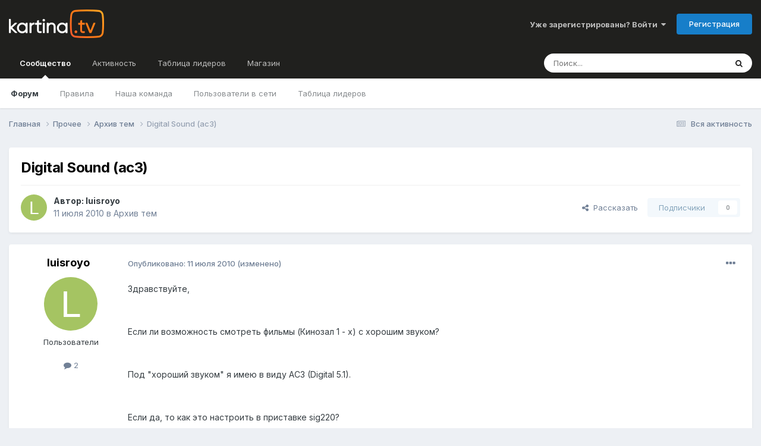

--- FILE ---
content_type: text/html;charset=UTF-8
request_url: https://forum.kartina.tv/topic/4033-digital-sound-ac3/
body_size: 16735
content:
<!DOCTYPE html><html lang="ru-RU" dir="ltr"><head><title>Digital Sound (ac3) - Архив тем - Форум Kartina.TV</title>
<!-- Google Tag Manager -->
		<script>(function(w,d,s,l,i){w[l]=w[l]||[];w[l].push({'gtm.start':
			new Date().getTime(),event:'gtm.js'});var f=d.getElementsByTagName(s)[0],j=d.createElement(s),dl=l!='dataLayer'?'&l='+l:'';j.async=true;j.src=
			'https://www.googletagmanager.com/gtm.js?id='+i+dl;f.parentNode.insertBefore(j,f);})(window,document,'script','dataLayer','GTM-K9M842');</script>
		<!-- End Google Tag Manager -->
		
		<!--[if lt IE 9]>
			
		    <script src="//forum.kartina.tv/applications/core/interface/html5shiv/html5shiv.js"></script>
		<![endif]-->
		

	<meta name="viewport" content="width=device-width, initial-scale=1">


	
	


	<meta name="twitter:card" content="summary" />


	
		<meta name="twitter:site" content="@KartinaTV" />
	



	
		
			
				<meta property="og:title" content="Digital Sound (ac3)">
			
		
	

	
		
			
				<meta property="og:type" content="website">
			
		
	

	
		
			
				<meta property="og:url" content="https://forum.kartina.tv/topic/4033-digital-sound-ac3/">
			
		
	

	
		
			
				<meta name="description" content="Здравствуйте, Если ли возможность смотреть фильмы (Кинозал 1 - х) с хорошим звуком? Под &quot;хороший звуком&quot; я имею в виду AC3 (Digital 5.1). Если да, то как это настроить в приставке sig220? Большое спасибо за ответ.">
			
		
	

	
		
			
				<meta property="og:description" content="Здравствуйте, Если ли возможность смотреть фильмы (Кинозал 1 - х) с хорошим звуком? Под &quot;хороший звуком&quot; я имею в виду AC3 (Digital 5.1). Если да, то как это настроить в приставке sig220? Большое спасибо за ответ.">
			
		
	

	
		
			
				<meta property="og:updated_time" content="2010-07-13T14:32:13Z">
			
		
	

	
		
			
				<meta property="og:site_name" content="Форум Kartina.TV">
			
		
	

	
		
			
				<meta property="og:locale" content="ru_RU">
			
		
	

	
		
			
				<meta name="keywords" content="qXWRnht6tMpdHpn18z1EBXZFkWOy6PyoeZ393ZHY3pY">
			
		
	


	
		<link rel="canonical" href="https://forum.kartina.tv/topic/4033-digital-sound-ac3/" />
	





<link rel="manifest" href="https://forum.kartina.tv/manifest.webmanifest/">
<meta name="msapplication-config" content="https://forum.kartina.tv/browserconfig.xml/">
<meta name="msapplication-starturl" content="/">
<meta name="application-name" content="Форум Kartina.TV">
<meta name="apple-mobile-web-app-title" content="Форум Kartina.TV">

	<meta name="theme-color" content="#20201e">










<link rel="preload" href="//forum.kartina.tv/applications/core/interface/font/fontawesome-webfont.woff2?v=4.7.0" as="font" crossorigin="anonymous">
		


	<link rel="preconnect" href="https://fonts.googleapis.com">
	<link rel="preconnect" href="https://fonts.gstatic.com" crossorigin>
	
		<link href="https://fonts.googleapis.com/css2?family=Inter:wght@300;400;500;600;700&display=swap" rel="stylesheet">
	



	<link rel='stylesheet' href='https://forum.kartina.tv/uploads/css_built_2/341e4a57816af3ba440d891ca87450ff_framework.css?v=8136858eb91761205966' media='all'>

	<link rel='stylesheet' href='https://forum.kartina.tv/uploads/css_built_2/05e81b71abe4f22d6eb8d1a929494829_responsive.css?v=8136858eb91761205966' media='all'>

	<link rel='stylesheet' href='https://forum.kartina.tv/uploads/css_built_2/20446cf2d164adcc029377cb04d43d17_flags.css?v=8136858eb91761205966' media='all'>

	<link rel='stylesheet' href='https://forum.kartina.tv/uploads/css_built_2/90eb5adf50a8c640f633d47fd7eb1778_core.css?v=8136858eb91761205966' media='all'>

	<link rel='stylesheet' href='https://forum.kartina.tv/uploads/css_built_2/5a0da001ccc2200dc5625c3f3934497d_core_responsive.css?v=8136858eb91761205966' media='all'>

	<link rel='stylesheet' href='https://forum.kartina.tv/uploads/css_built_2/62e269ced0fdab7e30e026f1d30ae516_forums.css?v=8136858eb91761205966' media='all'>

	<link rel='stylesheet' href='https://forum.kartina.tv/uploads/css_built_2/76e62c573090645fb99a15a363d8620e_forums_responsive.css?v=8136858eb91761205966' media='all'>

	<link rel='stylesheet' href='https://forum.kartina.tv/uploads/css_built_2/ebdea0c6a7dab6d37900b9190d3ac77b_topics.css?v=8136858eb91761205966' media='all'>





<link rel='stylesheet' href='https://forum.kartina.tv/uploads/css_built_2/258adbb6e4f3e83cd3b355f84e3fa002_custom.css?v=8136858eb91761205966' media='all'>




		
		

	
	<link rel='shortcut icon' href='https://forum.kartina.tv/uploads/monthly_2021_06/favicon.ico' type="image/x-icon">

	
        <!-- App Indexing for Google Search -->
        <link href="android-app://com.quoord.tapatalkpro.activity/tapatalk/forum.kartina.tv/?location=topic&tid=4033&page=1&perpage=25&channel=google-indexing" rel="alternate" />
        <link href="ios-app://307880732/tapatalk/forum.kartina.tv/?location=topic&tid=4033&page=1&perpage=25&channel=google-indexing" rel="alternate" />
        
        <link href="/var/www/html/forum/applications/tapatalk/interface/manifest.json" rel="manifest">
        
        <meta name="apple-itunes-app" content="app-id=307880732, affiliate-data=at=10lR7C, app-argument=tapatalk://forum.kartina.tv/?location=topic&tid=4033&page=1&perpage=25" />
        </head><body class="ipsApp ipsApp_front ipsJS_none ipsClearfix" data-controller="core.front.core.app"  data-message=""  data-pageapp="forums" data-pagelocation="front" data-pagemodule="forums" data-pagecontroller="topic" data-pageid="4033" ><!-- Google Tag Manager (noscript) --><noscript><iframe src="https://www.googletagmanager.com/ns.html?id=GTM-K9M842" height="0" width="0" style="display:none;visibility:hidden"></iframe></noscript>
		<!-- End Google Tag Manager (noscript) -->      
		<a href="#elContent" class="ipsHide" title="Перейти к основной публикации" accesskey="m">Перейти к публикации</a>
		<div id="ipsLayout_header" class="ipsClearfix">
			





			
<ul id='elMobileNav' class='ipsResponsive_hideDesktop' data-controller='core.front.core.mobileNav'>
	
		
			
			
				
				
			
				
					<li id='elMobileBreadcrumb'>
						<a href='https://forum.kartina.tv/forum/40-%D0%B0%D1%80%D1%85%D0%B8%D0%B2-%D1%82%D0%B5%D0%BC/'>
							<span>Архив тем</span>
						</a>
					</li>
				
				
			
				
				
			
		
	
	
	
	<li >
		<a data-action="defaultStream" href='https://forum.kartina.tv/discover/'><i class="fa fa-newspaper-o" aria-hidden="true"></i></a>
	</li>

	

	
		<li class='ipsJS_show'>
			<a href='https://forum.kartina.tv/search/'><i class='fa fa-search'></i></a>
		</li>
	
</ul>
			<header><div class="ipsLayout_container">
					


<a href='https://forum.kartina.tv/' id='elLogo' accesskey='1'><img src="https://forum.kartina.tv/uploads/monthly_2020_09/logo.png.e92cc7ed3c579d51c4a8e8ceac9ab8d5.png" alt='Форум Kartina.TV'></a>

					

	<ul id='elUserNav' class='ipsList_inline cSignedOut ipsResponsive_showDesktop'>
		
        
		
        
        
            
            <li id='elSignInLink'>
                <a href='https://forum.kartina.tv/login/' data-ipsMenu-closeOnClick="false" data-ipsMenu id='elUserSignIn'>
                    Уже зарегистрированы? Войти &nbsp;<i class='fa fa-caret-down'></i>
                </a>
                
<div id='elUserSignIn_menu' class='ipsMenu ipsMenu_auto ipsHide'>
	<form accept-charset='utf-8' method='post' action='https://forum.kartina.tv/login/'>
		<input type="hidden" name="csrfKey" value="82404c9836bfc0163f5f3825e4b8dce7">
		<input type="hidden" name="ref" value="aHR0cHM6Ly9mb3J1bS5rYXJ0aW5hLnR2L3RvcGljLzQwMzMtZGlnaXRhbC1zb3VuZC1hYzMv">
		<div data-role="loginForm">
			
			
			
				
<div class="ipsPad ipsForm ipsForm_vertical">
	<h4 class="ipsType_sectionHead">Войти</h4>
	<br><br>
	<ul class='ipsList_reset'>
		<li class="ipsFieldRow ipsFieldRow_noLabel ipsFieldRow_fullWidth">
			
			
				<input type="text" placeholder="Имя пользователя" name="auth" autocomplete="username">
			
		</li>
		<li class="ipsFieldRow ipsFieldRow_noLabel ipsFieldRow_fullWidth">
			<input type="password" placeholder="Пароль" name="password" autocomplete="current-password">
		</li>
		<li class="ipsFieldRow ipsFieldRow_checkbox ipsClearfix">
			<span class="ipsCustomInput">
				<input type="checkbox" name="remember_me" id="remember_me_checkbox" value="1" checked aria-checked="true">
				<span></span>
			</span>
			<div class="ipsFieldRow_content">
				<label class="ipsFieldRow_label" for="remember_me_checkbox">Запомнить меня</label>
				<span class="ipsFieldRow_desc">Не рекомендуется на общедоступных компьютерах</span>
			</div>
		</li>
		<li class="ipsFieldRow ipsFieldRow_fullWidth">
			<button type="submit" name="_processLogin" value="usernamepassword" class="ipsButton ipsButton_primary ipsButton_small" id="elSignIn_submit">Войти</button>
			
				<p class="ipsType_right ipsType_small">
					
						<a href='https://forum.kartina.tv/lostpassword/' data-ipsDialog data-ipsDialog-title='Забыли пароль?'>
					
					Забыли пароль?</a>
				</p>
			
		</li>
	</ul>
</div>
			
		</div>
	</form>
</div>
            </li>
            
        
		
			<li>
				
					<a href='https://forum.kartina.tv/register/' data-ipsDialog data-ipsDialog-size='narrow' data-ipsDialog-title='Регистрация' id='elRegisterButton' class='ipsButton ipsButton_normal ipsButton_primary'>Регистрация</a>
				
			</li>
		
	</ul>

				</div>
			</header>
			

	<nav data-controller='core.front.core.navBar' class=' ipsResponsive_showDesktop'>
		<div class='ipsNavBar_primary ipsLayout_container '>
			<ul data-role="primaryNavBar" class='ipsClearfix'>
				


	
		
		
			
		
		<li class='ipsNavBar_active' data-active id='elNavSecondary_1' data-role="navBarItem" data-navApp="core" data-navExt="CustomItem">
			
			
				<a href="https://forum.kartina.tv"  data-navItem-id="1" data-navDefault>
					Сообщество<span class='ipsNavBar_active__identifier'></span>
				</a>
			
			
				<ul class='ipsNavBar_secondary ' data-role='secondaryNavBar'>
					


	
		
		
			
		
		<li class='ipsNavBar_active' data-active id='elNavSecondary_8' data-role="navBarItem" data-navApp="forums" data-navExt="Forums">
			
			
				<a href="https://forum.kartina.tv"  data-navItem-id="8" data-navDefault>
					Форум<span class='ipsNavBar_active__identifier'></span>
				</a>
			
			
		</li>
	
	

	
		
		
		<li  id='elNavSecondary_10' data-role="navBarItem" data-navApp="core" data-navExt="Guidelines">
			
			
				<a href="https://forum.kartina.tv/guidelines/"  data-navItem-id="10" >
					Правила<span class='ipsNavBar_active__identifier'></span>
				</a>
			
			
		</li>
	
	

	
		
		
		<li  id='elNavSecondary_11' data-role="navBarItem" data-navApp="core" data-navExt="StaffDirectory">
			
			
				<a href="https://forum.kartina.tv/staff/"  data-navItem-id="11" >
					Наша команда<span class='ipsNavBar_active__identifier'></span>
				</a>
			
			
		</li>
	
	

	
		
		
		<li  id='elNavSecondary_12' data-role="navBarItem" data-navApp="core" data-navExt="OnlineUsers">
			
			
				<a href="https://forum.kartina.tv/online/"  data-navItem-id="12" >
					Пользователи в сети<span class='ipsNavBar_active__identifier'></span>
				</a>
			
			
		</li>
	
	

	
		
		
		<li  id='elNavSecondary_13' data-role="navBarItem" data-navApp="core" data-navExt="Leaderboard">
			
			
				<a href="https://forum.kartina.tv/leaderboard/"  data-navItem-id="13" >
					Таблица лидеров<span class='ipsNavBar_active__identifier'></span>
				</a>
			
			
		</li>
	
	

					<li class='ipsHide' id='elNavigationMore_1' data-role='navMore'>
						<a href='#' data-ipsMenu data-ipsMenu-appendTo='#elNavigationMore_1' id='elNavigationMore_1_dropdown'>Больше <i class='fa fa-caret-down'></i></a>
						<ul class='ipsHide ipsMenu ipsMenu_auto' id='elNavigationMore_1_dropdown_menu' data-role='moreDropdown'></ul>
					</li>
				</ul>
			
		</li>
	
	

	
		
		
		<li  id='elNavSecondary_2' data-role="navBarItem" data-navApp="core" data-navExt="CustomItem">
			
			
				<a href="https://forum.kartina.tv/discover/"  data-navItem-id="2" >
					Активность<span class='ipsNavBar_active__identifier'></span>
				</a>
			
			
				<ul class='ipsNavBar_secondary ipsHide' data-role='secondaryNavBar'>
					


	
		
		
		<li  id='elNavSecondary_3' data-role="navBarItem" data-navApp="core" data-navExt="AllActivity">
			
			
				<a href="https://forum.kartina.tv/discover/"  data-navItem-id="3" >
					Вся активность<span class='ipsNavBar_active__identifier'></span>
				</a>
			
			
		</li>
	
	

	
	

	
	

	
	

	
		
		
		<li  id='elNavSecondary_7' data-role="navBarItem" data-navApp="core" data-navExt="Search">
			
			
				<a href="https://forum.kartina.tv/search/"  data-navItem-id="7" >
					Поиск<span class='ipsNavBar_active__identifier'></span>
				</a>
			
			
		</li>
	
	

					<li class='ipsHide' id='elNavigationMore_2' data-role='navMore'>
						<a href='#' data-ipsMenu data-ipsMenu-appendTo='#elNavigationMore_2' id='elNavigationMore_2_dropdown'>Больше <i class='fa fa-caret-down'></i></a>
						<ul class='ipsHide ipsMenu ipsMenu_auto' id='elNavigationMore_2_dropdown_menu' data-role='moreDropdown'></ul>
					</li>
				</ul>
			
		</li>
	
	

	
		
		
		<li  id='elNavSecondary_14' data-role="navBarItem" data-navApp="core" data-navExt="Leaderboard">
			
			
				<a href="https://forum.kartina.tv/leaderboard/"  data-navItem-id="14" >
					Таблица лидеров<span class='ipsNavBar_active__identifier'></span>
				</a>
			
			
		</li>
	
	

	
		
		
		<li  id='elNavSecondary_15' data-role="navBarItem" data-navApp="core" data-navExt="CustomItem">
			
			
				<a href="http://www.kartina.tv" target='_blank' rel="noopener" data-navItem-id="15" >
					Магазин<span class='ipsNavBar_active__identifier'></span>
				</a>
			
			
		</li>
	
	

				<li class='ipsHide' id='elNavigationMore' data-role='navMore'>
					<a href='#' data-ipsMenu data-ipsMenu-appendTo='#elNavigationMore' id='elNavigationMore_dropdown'>Больше</a>
					<ul class='ipsNavBar_secondary ipsHide' data-role='secondaryNavBar'>
						<li class='ipsHide' id='elNavigationMore_more' data-role='navMore'>
							<a href='#' data-ipsMenu data-ipsMenu-appendTo='#elNavigationMore_more' id='elNavigationMore_more_dropdown'>Больше <i class='fa fa-caret-down'></i></a>
							<ul class='ipsHide ipsMenu ipsMenu_auto' id='elNavigationMore_more_dropdown_menu' data-role='moreDropdown'></ul>
						</li>
					</ul>
				</li>
			</ul>
			

	<div id="elSearchWrapper">
		<div id='elSearch' data-controller="core.front.core.quickSearch">
			<form accept-charset='utf-8' action='//forum.kartina.tv/search/?do=quicksearch' method='post'>
                <input type='search' id='elSearchField' placeholder='Поиск...' name='q' autocomplete='off' aria-label='Поиск'>
                <details class='cSearchFilter'>
                    <summary class='cSearchFilter__text'></summary>
                    <ul class='cSearchFilter__menu'>
                        
                        <li><label><input type="radio" name="type" value="all" ><span class='cSearchFilter__menuText'>Везде</span></label></li>
                        
                            
                                <li><label><input type="radio" name="type" value='contextual_{&quot;type&quot;:&quot;forums_topic&quot;,&quot;nodes&quot;:40}' checked><span class='cSearchFilter__menuText'>В этом разделе</span></label></li>
                            
                                <li><label><input type="radio" name="type" value='contextual_{&quot;type&quot;:&quot;forums_topic&quot;,&quot;item&quot;:4033}' checked><span class='cSearchFilter__menuText'>В этой теме</span></label></li>
                            
                        
                        
                            <li><label><input type="radio" name="type" value="core_statuses_status"><span class='cSearchFilter__menuText'>Статусы</span></label></li>
                        
                            <li><label><input type="radio" name="type" value="forums_topic"><span class='cSearchFilter__menuText'>Темы</span></label></li>
                        
                            <li><label><input type="radio" name="type" value="calendar_event"><span class='cSearchFilter__menuText'>События</span></label></li>
                        
                            <li><label><input type="radio" name="type" value="core_members"><span class='cSearchFilter__menuText'>Пользователи</span></label></li>
                        
                    </ul>
                </details>
				<button class='cSearchSubmit' type="submit" aria-label='Поиск'><i class="fa fa-search"></i></button>
			</form>
		</div>
	</div>

		</div>
	</nav>

		</div>
		<main id="ipsLayout_body" class="ipsLayout_container"><div id="ipsLayout_contentArea">
				<div id="ipsLayout_contentWrapper">
					
<nav class='ipsBreadcrumb ipsBreadcrumb_top ipsFaded_withHover'>
	

	<ul class='ipsList_inline ipsPos_right'>
		
		<li >
			<a data-action="defaultStream" class='ipsType_light '  href='https://forum.kartina.tv/discover/'><i class="fa fa-newspaper-o" aria-hidden="true"></i> <span>Вся активность</span></a>
		</li>
		
	</ul>

	<ul data-role="breadcrumbList">
		<li>
			<a title="Главная" href='https://forum.kartina.tv/'>
				<span>Главная <i class='fa fa-angle-right'></i></span>
			</a>
		</li>
		
		
			<li>
				
					<a href='https://forum.kartina.tv/forum/8-%D0%BF%D1%80%D0%BE%D1%87%D0%B5%D0%B5/'>
						<span>Прочее <i class='fa fa-angle-right' aria-hidden="true"></i></span>
					</a>
				
			</li>
		
			<li>
				
					<a href='https://forum.kartina.tv/forum/40-%D0%B0%D1%80%D1%85%D0%B8%D0%B2-%D1%82%D0%B5%D0%BC/'>
						<span>Архив тем <i class='fa fa-angle-right' aria-hidden="true"></i></span>
					</a>
				
			</li>
		
			<li>
				
					Digital Sound (ac3)
				
			</li>
		
	</ul>
</nav>
					
					<div id="ipsLayout_mainArea">
						<a id="elContent"></a>
						
						
						
						

	




						



<div class="ipsPageHeader ipsResponsive_pull ipsBox ipsPadding sm:ipsPadding:half ipsMargin_bottom">
		
	
	<div class="ipsFlex ipsFlex-ai:center ipsFlex-fw:wrap ipsGap:4">
		<div class="ipsFlex-flex:11">
			<h1 class="ipsType_pageTitle ipsContained_container">
				

				
				
					<span class="ipsType_break ipsContained">
						<span>Digital Sound (ac3)</span>
					</span>
				
			</h1>
			
			
		</div>
		
	</div>
	<hr class="ipsHr">
<div class="ipsPageHeader__meta ipsFlex ipsFlex-jc:between ipsFlex-ai:center ipsFlex-fw:wrap ipsGap:3">
		<div class="ipsFlex-flex:11">
			<div class="ipsPhotoPanel ipsPhotoPanel_mini ipsPhotoPanel_notPhone ipsClearfix">
				


	<a href="https://forum.kartina.tv/profile/8145-luisroyo/" data-ipsHover data-ipsHover-target="https://forum.kartina.tv/profile/8145-luisroyo/?do=hovercard" class="ipsUserPhoto ipsUserPhoto_mini" title="Перейти в профиль luisroyo">
		<img src='data:image/svg+xml,%3Csvg%20xmlns%3D%22http%3A%2F%2Fwww.w3.org%2F2000%2Fsvg%22%20viewBox%3D%220%200%201024%201024%22%20style%3D%22background%3A%23a5c462%22%3E%3Cg%3E%3Ctext%20text-anchor%3D%22middle%22%20dy%3D%22.35em%22%20x%3D%22512%22%20y%3D%22512%22%20fill%3D%22%23ffffff%22%20font-size%3D%22700%22%20font-family%3D%22-apple-system%2C%20BlinkMacSystemFont%2C%20Roboto%2C%20Helvetica%2C%20Arial%2C%20sans-serif%22%3EL%3C%2Ftext%3E%3C%2Fg%3E%3C%2Fsvg%3E' alt='luisroyo' itemprop="image">
	</a>

				<div>
					<p class="ipsType_reset ipsType_blendLinks">
						<span class="ipsType_normal">
						
							<strong>Автор: 


<a href='https://forum.kartina.tv/profile/8145-luisroyo/' rel="nofollow" data-ipsHover data-ipsHover-width='370' data-ipsHover-target='https://forum.kartina.tv/profile/8145-luisroyo/?do=hovercard&amp;referrer=https%253A%252F%252Fforum.kartina.tv%252Ftopic%252F4033-digital-sound-ac3%252F' title="Перейти в профиль luisroyo" class="ipsType_break">luisroyo</a></strong><br><span class="ipsType_light"><time datetime='2010-07-11T18:11:31Z' title='07/11/10 18:11' data-short='15 г'>11 июля 2010</time> в <a href="https://forum.kartina.tv/forum/40-%D0%B0%D1%80%D1%85%D0%B8%D0%B2-%D1%82%D0%B5%D0%BC/">Архив тем</a></span>
						
						</span>
					</p>
				</div>
			</div>
		</div>
		
			<div class="ipsFlex-flex:01 ipsResponsive_hidePhone">
				<div class="ipsShareLinks">
					
						


    <a href='#elShareItem_1099869273_menu' id='elShareItem_1099869273' data-ipsMenu class='ipsShareButton ipsButton ipsButton_verySmall ipsButton_link ipsButton_link--light'>
        <span><i class='fa fa-share-alt'></i></span> &nbsp;Рассказать
    </a>

    <div class='ipsPadding ipsMenu ipsMenu_auto ipsHide' id='elShareItem_1099869273_menu' data-controller="core.front.core.sharelink">
        <ul class='ipsList_inline'>
            
                <li>
<a href="https://x.com/share?url=https%3A%2F%2Fforum.kartina.tv%2Ftopic%2F4033-digital-sound-ac3%2F" class="cShareLink cShareLink_x" target="_blank" data-role="shareLink" title='Share on X' data-ipsTooltip rel='nofollow noopener'>
    <i class="fa fa-x"></i>
</a></li>
            
                <li>
<a href="https://www.facebook.com/sharer/sharer.php?u=https%3A%2F%2Fforum.kartina.tv%2Ftopic%2F4033-digital-sound-ac3%2F" class="cShareLink cShareLink_facebook" target="_blank" data-role="shareLink" title='Поделиться в Facebook' data-ipsTooltip rel='noopener nofollow'>
	<i class="fa fa-facebook"></i>
</a></li>
            
                <li>
<a href="https://www.reddit.com/submit?url=https%3A%2F%2Fforum.kartina.tv%2Ftopic%2F4033-digital-sound-ac3%2F&amp;title=Digital+Sound+%28ac3%29" rel="nofollow noopener" class="cShareLink cShareLink_reddit" target="_blank" title='Поделиться в Reddit' data-ipsTooltip>
	<i class="fa fa-reddit"></i>
</a></li>
            
                <li>
<a href="mailto:?subject=Digital%20Sound%20%28ac3%29&body=https%3A%2F%2Fforum.kartina.tv%2Ftopic%2F4033-digital-sound-ac3%2F" rel='nofollow' class='cShareLink cShareLink_email' title='Поделиться через email' data-ipsTooltip>
	<i class="fa fa-envelope"></i>
</a></li>
            
                <li>
<a href="https://pinterest.com/pin/create/button/?url=https://forum.kartina.tv/topic/4033-digital-sound-ac3/&amp;media=" class="cShareLink cShareLink_pinterest" rel="nofollow noopener" target="_blank" data-role="shareLink" title='Поделиться в Pinterest' data-ipsTooltip>
	<i class="fa fa-pinterest"></i>
</a></li>
            
        </ul>
        
            <hr class='ipsHr'>
            <button class='ipsHide ipsButton ipsButton_verySmall ipsButton_light ipsButton_fullWidth ipsMargin_top:half' data-controller='core.front.core.webshare' data-role='webShare' data-webShareTitle='Digital Sound (ac3)' data-webShareText='Digital Sound (ac3)' data-webShareUrl='https://forum.kartina.tv/topic/4033-digital-sound-ac3/'>More sharing options...</button>
        
    </div>

					
					
                    

					



					



<div data-followApp='forums' data-followArea='topic' data-followID='4033' data-controller='core.front.core.followButton'>
	

	<a href='https://forum.kartina.tv/login/' rel="nofollow" class="ipsFollow ipsPos_middle ipsButton ipsButton_light ipsButton_verySmall ipsButton_disabled" data-role="followButton" data-ipsTooltip title='Войдите, чтобы подписаться'>
		<span>Подписчики</span>
		<span class='ipsCommentCount'>0</span>
	</a>

</div>
				</div>
			</div>
					
	</div>
	
	
</div>








<div class="ipsClearfix">
	<ul class="ipsToolList ipsToolList_horizontal ipsClearfix ipsSpacer_both ipsResponsive_hidePhone">
		
		
		
	</ul>
</div>

<div id="comments" data-controller="core.front.core.commentFeed,forums.front.topic.view, core.front.core.ignoredComments" data-autopoll data-baseurl="https://forum.kartina.tv/topic/4033-digital-sound-ac3/" data-lastpage data-feedid="topic-4033" class="cTopic ipsClear ipsSpacer_top">
	
			
	

	

<div data-controller='core.front.core.recommendedComments' data-url='https://forum.kartina.tv/topic/4033-digital-sound-ac3/?recommended=comments' class='ipsRecommendedComments ipsHide'>
	<div data-role="recommendedComments">
		<h2 class='ipsType_sectionHead ipsType_large ipsType_bold ipsMargin_bottom'>Рекомендованные сообщения</h2>
		
	</div>
</div>
	
	<div id="elPostFeed" data-role="commentFeed" data-controller="core.front.core.moderation" >
		<form action="https://forum.kartina.tv/topic/4033-digital-sound-ac3/?csrfKey=82404c9836bfc0163f5f3825e4b8dce7&amp;do=multimodComment" method="post" data-ipspageaction data-role="moderationTools">
			
			
				

					

					
					





	
		
	
	
<a id="comment-37079"></a>
<article  id="elComment_37079" class="cPost ipsBox ipsResponsive_pull  ipsComment  ipsComment_parent ipsClearfix ipsClear ipsColumns ipsColumns_noSpacing ipsColumns_collapsePhone    ">
	

	

	<div class="cAuthorPane_mobile ipsResponsive_showPhone">
		<div class="cAuthorPane_photo">
			<div class="cAuthorPane_photoWrap">
				


	<a href="https://forum.kartina.tv/profile/8145-luisroyo/" data-ipsHover data-ipsHover-target="https://forum.kartina.tv/profile/8145-luisroyo/?do=hovercard" class="ipsUserPhoto ipsUserPhoto_large" title="Перейти в профиль luisroyo">
		<img src='data:image/svg+xml,%3Csvg%20xmlns%3D%22http%3A%2F%2Fwww.w3.org%2F2000%2Fsvg%22%20viewBox%3D%220%200%201024%201024%22%20style%3D%22background%3A%23a5c462%22%3E%3Cg%3E%3Ctext%20text-anchor%3D%22middle%22%20dy%3D%22.35em%22%20x%3D%22512%22%20y%3D%22512%22%20fill%3D%22%23ffffff%22%20font-size%3D%22700%22%20font-family%3D%22-apple-system%2C%20BlinkMacSystemFont%2C%20Roboto%2C%20Helvetica%2C%20Arial%2C%20sans-serif%22%3EL%3C%2Ftext%3E%3C%2Fg%3E%3C%2Fsvg%3E' alt='luisroyo' itemprop="image">
	</a>

				
				
			</div>
		</div>
		<div class="cAuthorPane_content">
			<h3 class="ipsType_sectionHead cAuthorPane_author ipsType_break ipsType_blendLinks ipsFlex ipsFlex-ai:center">
				


<a href='https://forum.kartina.tv/profile/8145-luisroyo/' rel="nofollow" data-ipsHover data-ipsHover-width='370' data-ipsHover-target='https://forum.kartina.tv/profile/8145-luisroyo/?do=hovercard&amp;referrer=https%253A%252F%252Fforum.kartina.tv%252Ftopic%252F4033-digital-sound-ac3%252F' title="Перейти в профиль luisroyo" class="ipsType_break">luisroyo</a>
			</h3>
			<div class="ipsType_light ipsType_reset">
				<a href="https://forum.kartina.tv/topic/4033-digital-sound-ac3/?do=findComment&amp;comment=37079" rel="nofollow" class="ipsType_blendLinks">Опубликовано: <time datetime='2010-07-11T18:11:31Z' title='07/11/10 18:11' data-short='15 г'>11 июля 2010</time></a>
				
			</div>
		</div>
	</div>
	<aside class="ipsComment_author cAuthorPane ipsColumn ipsColumn_medium ipsResponsive_hidePhone"><h3 class="ipsType_sectionHead cAuthorPane_author ipsType_blendLinks ipsType_break">
<strong>


<a href='https://forum.kartina.tv/profile/8145-luisroyo/' rel="nofollow" data-ipsHover data-ipsHover-width='370' data-ipsHover-target='https://forum.kartina.tv/profile/8145-luisroyo/?do=hovercard&amp;referrer=https%253A%252F%252Fforum.kartina.tv%252Ftopic%252F4033-digital-sound-ac3%252F' title="Перейти в профиль luisroyo" class="ipsType_break">luisroyo</a></strong>
			
		</h3>
		<ul class="cAuthorPane_info ipsList_reset">
<li data-role="photo" class="cAuthorPane_photo">
				<div class="cAuthorPane_photoWrap">
					


	<a href="https://forum.kartina.tv/profile/8145-luisroyo/" data-ipsHover data-ipsHover-target="https://forum.kartina.tv/profile/8145-luisroyo/?do=hovercard" class="ipsUserPhoto ipsUserPhoto_large" title="Перейти в профиль luisroyo">
		<img src='data:image/svg+xml,%3Csvg%20xmlns%3D%22http%3A%2F%2Fwww.w3.org%2F2000%2Fsvg%22%20viewBox%3D%220%200%201024%201024%22%20style%3D%22background%3A%23a5c462%22%3E%3Cg%3E%3Ctext%20text-anchor%3D%22middle%22%20dy%3D%22.35em%22%20x%3D%22512%22%20y%3D%22512%22%20fill%3D%22%23ffffff%22%20font-size%3D%22700%22%20font-family%3D%22-apple-system%2C%20BlinkMacSystemFont%2C%20Roboto%2C%20Helvetica%2C%20Arial%2C%20sans-serif%22%3EL%3C%2Ftext%3E%3C%2Fg%3E%3C%2Fsvg%3E' alt='luisroyo' itemprop="image">
	</a>

					
					
				</div>
			</li>
			
				<li data-role="group">Пользователи</li>
				
			
			
				<li data-role="stats" class="ipsMargin_top">
					<ul class="ipsList_reset ipsType_light ipsFlex ipsFlex-ai:center ipsFlex-jc:center ipsGap_row:2 cAuthorPane_stats">
<li>
							
								<a href="https://forum.kartina.tv/profile/8145-luisroyo/content/" rel="nofollow" title="2 публикации" data-ipstooltip class="ipsType_blendLinks">
							
								<i class="fa fa-comment"></i> 2
							
								</a>
							
						</li>
						
					</ul>
</li>
			
			
				

			
		</ul></aside><div class="ipsColumn ipsColumn_fluid ipsMargin:none">
		

<div id="comment-37079_wrap" data-controller="core.front.core.comment" data-commentapp="forums" data-commenttype="forums" data-commentid="37079" data-quotedata="{&quot;userid&quot;:8145,&quot;username&quot;:&quot;luisroyo&quot;,&quot;timestamp&quot;:1278871891,&quot;contentapp&quot;:&quot;forums&quot;,&quot;contenttype&quot;:&quot;forums&quot;,&quot;contentid&quot;:4033,&quot;contentclass&quot;:&quot;forums_Topic&quot;,&quot;contentcommentid&quot;:37079}" class="ipsComment_content ipsType_medium">

	<div class="ipsComment_meta ipsType_light ipsFlex ipsFlex-ai:center ipsFlex-jc:between ipsFlex-fd:row-reverse">
		<div class="ipsType_light ipsType_reset ipsType_blendLinks ipsComment_toolWrap">
			<div class="ipsResponsive_hidePhone ipsComment_badges">
				<ul class="ipsList_reset ipsFlex ipsFlex-jc:end ipsFlex-fw:wrap ipsGap:2 ipsGap_row:1">
					
					
					
					
					
				</ul>
</div>
			<ul class="ipsList_reset ipsComment_tools">
<li>
					<a href="#elControls_37079_menu" class="ipsComment_ellipsis" id="elControls_37079" title="Дополнительно..." data-ipsmenu data-ipsmenu-appendto="#comment-37079_wrap"><i class="fa fa-ellipsis-h"></i></a>
					<ul id="elControls_37079_menu" class="ipsMenu ipsMenu_narrow ipsHide">
						
							<li class="ipsMenu_item"><a href="https://forum.kartina.tv/topic/4033-digital-sound-ac3/?do=reportComment&amp;comment=37079" data-ipsdialog data-ipsdialog-remotesubmit data-ipsdialog-size="medium" data-ipsdialog-flashmessage="Спасибо за вашу жалобу!" data-ipsdialog-title="Жалоба"  data-action="reportComment" title="Подать жалобу на публикацию">Жалоба</a></li>
						
						
							<li class="ipsMenu_item"><a href="https://forum.kartina.tv/topic/4033-digital-sound-ac3/" title="Поделиться сообщением" data-ipsdialog data-ipsdialog-size="narrow" data-ipsdialog-content="#elShareComment_37079_menu" data-ipsdialog-title="Поделиться сообщением" id="elSharePost_37079" data-role="shareComment">Рассказать</a></li>
						
                        
						
						
						
							
								
							
							
							
							
							
							
						
					</ul>
</li>
				
			</ul>
</div>

		<div class="ipsType_reset ipsResponsive_hidePhone">
			<a href="https://forum.kartina.tv/topic/4033-digital-sound-ac3/?do=findComment&amp;comment=37079" rel="nofollow" class="ipsType_blendLinks">Опубликовано: <time datetime='2010-07-11T18:11:31Z' title='07/11/10 18:11' data-short='15 г'>11 июля 2010</time></a>
			
			<span class="ipsResponsive_hidePhone">
				
					(изменено)
				
				
			</span>
		</div>
	</div>

	

    

	<div class="cPost_contentWrap">
		
		<div data-role="commentContent" class="ipsType_normal ipsType_richText ipsPadding_bottom ipsContained" data-controller="core.front.core.lightboxedImages">
			
<p>Здравствуйте,</p>
<p> </p>
<p>
Если ли возможность смотреть фильмы (Кинозал 1 - х) с хорошим звуком?</p>
<p> </p>
<p>
Под "хороший звуком" я имею в виду AC3 (Digital 5.1).</p>
<p> </p>
<p>
Если да, то как это настроить в приставке sig220?</p>
<p> </p>
<p>
Большое спасибо за ответ.</p>


			
				

<span class='ipsType_reset ipsType_medium ipsType_light' data-excludequote>
	<strong>Изменено <time datetime='2010-07-11T18:12:21Z' title='07/11/10 18:12' data-short='15 г'>11 июля 2010</time> пользователем luisroyo</strong>
	
	
</span>
			
		</div>

		

		
	</div>

	

	



<div class='ipsPadding ipsHide cPostShareMenu' id='elShareComment_37079_menu'>
	<h5 class='ipsType_normal ipsType_reset'>Ссылка на комментарий</h5>
	
		
	
	
	<input type='text' value='https://forum.kartina.tv/topic/4033-digital-sound-ac3/' class='ipsField_fullWidth'>

	
	<h5 class='ipsType_normal ipsType_reset ipsSpacer_top'>Поделиться на других сайтах</h5>
	

	<ul class='ipsList_inline ipsList_noSpacing ipsClearfix' data-controller="core.front.core.sharelink">
		
			<li>
<a href="https://x.com/share?url=https%3A%2F%2Fforum.kartina.tv%2Ftopic%2F4033-digital-sound-ac3%2F%3Fdo%3DfindComment%26comment%3D37079" class="cShareLink cShareLink_x" target="_blank" data-role="shareLink" title='Share on X' data-ipsTooltip rel='nofollow noopener'>
    <i class="fa fa-x"></i>
</a></li>
		
			<li>
<a href="https://www.facebook.com/sharer/sharer.php?u=https%3A%2F%2Fforum.kartina.tv%2Ftopic%2F4033-digital-sound-ac3%2F%3Fdo%3DfindComment%26comment%3D37079" class="cShareLink cShareLink_facebook" target="_blank" data-role="shareLink" title='Поделиться в Facebook' data-ipsTooltip rel='noopener nofollow'>
	<i class="fa fa-facebook"></i>
</a></li>
		
			<li>
<a href="https://www.reddit.com/submit?url=https%3A%2F%2Fforum.kartina.tv%2Ftopic%2F4033-digital-sound-ac3%2F%3Fdo%3DfindComment%26comment%3D37079&amp;title=Digital+Sound+%28ac3%29" rel="nofollow noopener" class="cShareLink cShareLink_reddit" target="_blank" title='Поделиться в Reddit' data-ipsTooltip>
	<i class="fa fa-reddit"></i>
</a></li>
		
			<li>
<a href="mailto:?subject=Digital%20Sound%20%28ac3%29&body=https%3A%2F%2Fforum.kartina.tv%2Ftopic%2F4033-digital-sound-ac3%2F%3Fdo%3DfindComment%26comment%3D37079" rel='nofollow' class='cShareLink cShareLink_email' title='Поделиться через email' data-ipsTooltip>
	<i class="fa fa-envelope"></i>
</a></li>
		
			<li>
<a href="https://pinterest.com/pin/create/button/?url=https://forum.kartina.tv/topic/4033-digital-sound-ac3/?do=findComment%26comment=37079&amp;media=" class="cShareLink cShareLink_pinterest" rel="nofollow noopener" target="_blank" data-role="shareLink" title='Поделиться в Pinterest' data-ipsTooltip>
	<i class="fa fa-pinterest"></i>
</a></li>
		
	</ul>


	<hr class='ipsHr'>
	<button class='ipsHide ipsButton ipsButton_small ipsButton_light ipsButton_fullWidth ipsMargin_top:half' data-controller='core.front.core.webshare' data-role='webShare' data-webShareTitle='Digital Sound (ac3)' data-webShareText='Здравствуйте, 
  

Если ли возможность смотреть фильмы (Кинозал 1 - х) с хорошим звуком? 
  

Под &quot;хороший звуком&quot; я имею в виду AC3 (Digital 5.1). 
  

Если да, то как это настроить в приставке sig220? 
  

Большое спасибо за ответ. 
' data-webShareUrl='https://forum.kartina.tv/topic/4033-digital-sound-ac3/?do=findComment&amp;comment=37079'>More sharing options...</button>

	
</div>
</div>

	</div>
</article>

					
					
					
				

					

					
					





	
		
	
	
<a id="comment-37081"></a>
<article  id="elComment_37081" class="cPost ipsBox ipsResponsive_pull  ipsComment  ipsComment_parent ipsClearfix ipsClear ipsColumns ipsColumns_noSpacing ipsColumns_collapsePhone    ">
	

	

	<div class="cAuthorPane_mobile ipsResponsive_showPhone">
		<div class="cAuthorPane_photo">
			<div class="cAuthorPane_photoWrap">
				


	<a href="https://forum.kartina.tv/profile/7-user7/" data-ipsHover data-ipsHover-target="https://forum.kartina.tv/profile/7-user7/?do=hovercard" class="ipsUserPhoto ipsUserPhoto_large" title="Перейти в профиль User7">
		<img src='https://forum.kartina.tv/uploads/av-7.jpg' alt='User7' itemprop="image">
	</a>

				
				
			</div>
		</div>
		<div class="cAuthorPane_content">
			<h3 class="ipsType_sectionHead cAuthorPane_author ipsType_break ipsType_blendLinks ipsFlex ipsFlex-ai:center">
				


<a href='https://forum.kartina.tv/profile/7-user7/' rel="nofollow" data-ipsHover data-ipsHover-width='370' data-ipsHover-target='https://forum.kartina.tv/profile/7-user7/?do=hovercard&amp;referrer=https%253A%252F%252Fforum.kartina.tv%252Ftopic%252F4033-digital-sound-ac3%252F' title="Перейти в профиль User7" class="ipsType_break">User7</a>
			</h3>
			<div class="ipsType_light ipsType_reset">
				<a href="https://forum.kartina.tv/topic/4033-digital-sound-ac3/?do=findComment&amp;comment=37081" rel="nofollow" class="ipsType_blendLinks">Опубликовано: <time datetime='2010-07-11T18:17:06Z' title='07/11/10 18:17' data-short='15 г'>11 июля 2010</time></a>
				
			</div>
		</div>
	</div>
	<aside class="ipsComment_author cAuthorPane ipsColumn ipsColumn_medium ipsResponsive_hidePhone"><h3 class="ipsType_sectionHead cAuthorPane_author ipsType_blendLinks ipsType_break">
<strong>


<a href='https://forum.kartina.tv/profile/7-user7/' rel="nofollow" data-ipsHover data-ipsHover-width='370' data-ipsHover-target='https://forum.kartina.tv/profile/7-user7/?do=hovercard&amp;referrer=https%253A%252F%252Fforum.kartina.tv%252Ftopic%252F4033-digital-sound-ac3%252F' title="Перейти в профиль User7" class="ipsType_break">User7</a></strong>
			
		</h3>
		<ul class="cAuthorPane_info ipsList_reset">
<li data-role="photo" class="cAuthorPane_photo">
				<div class="cAuthorPane_photoWrap">
					


	<a href="https://forum.kartina.tv/profile/7-user7/" data-ipsHover data-ipsHover-target="https://forum.kartina.tv/profile/7-user7/?do=hovercard" class="ipsUserPhoto ipsUserPhoto_large" title="Перейти в профиль User7">
		<img src='https://forum.kartina.tv/uploads/av-7.jpg' alt='User7' itemprop="image">
	</a>

					
					
				</div>
			</li>
			
				<li data-role="group">Сотрудники Картины</li>
				
			
			
				<li data-role="stats" class="ipsMargin_top">
					<ul class="ipsList_reset ipsType_light ipsFlex ipsFlex-ai:center ipsFlex-jc:center ipsGap_row:2 cAuthorPane_stats">
<li>
							
								<a href="https://forum.kartina.tv/profile/7-user7/content/" rel="nofollow" title="691 публикация" data-ipstooltip class="ipsType_blendLinks">
							
								<i class="fa fa-comment"></i> 691
							
								</a>
							
						</li>
						
					</ul>
</li>
			
			
				

	
	<li class='ipsResponsive_hidePhone ipsType_break'>
		
<span class='ft'>Пол:</span><span class='fc'>Мужской</span>
      <!-- -->
	</li>
	
	<li class='ipsResponsive_hidePhone ipsType_break'>
		
<span class='ft'>Откуда:</span><span class='fc'>Wiesbaden</span>
      <!-- -->
	</li>
	

			
		</ul></aside><div class="ipsColumn ipsColumn_fluid ipsMargin:none">
		

<div id="comment-37081_wrap" data-controller="core.front.core.comment" data-commentapp="forums" data-commenttype="forums" data-commentid="37081" data-quotedata="{&quot;userid&quot;:7,&quot;username&quot;:&quot;User7&quot;,&quot;timestamp&quot;:1278872226,&quot;contentapp&quot;:&quot;forums&quot;,&quot;contenttype&quot;:&quot;forums&quot;,&quot;contentid&quot;:4033,&quot;contentclass&quot;:&quot;forums_Topic&quot;,&quot;contentcommentid&quot;:37081}" class="ipsComment_content ipsType_medium">

	<div class="ipsComment_meta ipsType_light ipsFlex ipsFlex-ai:center ipsFlex-jc:between ipsFlex-fd:row-reverse">
		<div class="ipsType_light ipsType_reset ipsType_blendLinks ipsComment_toolWrap">
			<div class="ipsResponsive_hidePhone ipsComment_badges">
				<ul class="ipsList_reset ipsFlex ipsFlex-jc:end ipsFlex-fw:wrap ipsGap:2 ipsGap_row:1">
					
					
					
					
					
				</ul>
</div>
			<ul class="ipsList_reset ipsComment_tools">
<li>
					<a href="#elControls_37081_menu" class="ipsComment_ellipsis" id="elControls_37081" title="Дополнительно..." data-ipsmenu data-ipsmenu-appendto="#comment-37081_wrap"><i class="fa fa-ellipsis-h"></i></a>
					<ul id="elControls_37081_menu" class="ipsMenu ipsMenu_narrow ipsHide">
						
							<li class="ipsMenu_item"><a href="https://forum.kartina.tv/topic/4033-digital-sound-ac3/?do=reportComment&amp;comment=37081" data-ipsdialog data-ipsdialog-remotesubmit data-ipsdialog-size="medium" data-ipsdialog-flashmessage="Спасибо за вашу жалобу!" data-ipsdialog-title="Жалоба"  data-action="reportComment" title="Подать жалобу на публикацию">Жалоба</a></li>
						
						
							<li class="ipsMenu_item"><a href="https://forum.kartina.tv/topic/4033-digital-sound-ac3/?do=findComment&amp;comment=37081" rel="nofollow" title="Поделиться сообщением" data-ipsdialog data-ipsdialog-size="narrow" data-ipsdialog-content="#elShareComment_37081_menu" data-ipsdialog-title="Поделиться сообщением" id="elSharePost_37081" data-role="shareComment">Рассказать</a></li>
						
                        
						
						
						
							
								
							
							
							
							
							
							
						
					</ul>
</li>
				
			</ul>
</div>

		<div class="ipsType_reset ipsResponsive_hidePhone">
			<a href="https://forum.kartina.tv/topic/4033-digital-sound-ac3/?do=findComment&amp;comment=37081" rel="nofollow" class="ipsType_blendLinks">Опубликовано: <time datetime='2010-07-11T18:17:06Z' title='07/11/10 18:17' data-short='15 г'>11 июля 2010</time></a>
			
			<span class="ipsResponsive_hidePhone">
				
				
			</span>
		</div>
	</div>

	

    

	<div class="cPost_contentWrap">
		
		<div data-role="commentContent" class="ipsType_normal ipsType_richText ipsPadding_bottom ipsContained" data-controller="core.front.core.lightboxedImages">
			<p>Пока такой возможности нет и она вряд ли появится в ближайшее время.</p>

			
		</div>

		

		
			

		
	</div>

	

	



<div class='ipsPadding ipsHide cPostShareMenu' id='elShareComment_37081_menu'>
	<h5 class='ipsType_normal ipsType_reset'>Ссылка на комментарий</h5>
	
		
	
	
	<input type='text' value='https://forum.kartina.tv/topic/4033-digital-sound-ac3/?do=findComment&amp;comment=37081' class='ipsField_fullWidth'>

	
	<h5 class='ipsType_normal ipsType_reset ipsSpacer_top'>Поделиться на других сайтах</h5>
	

	<ul class='ipsList_inline ipsList_noSpacing ipsClearfix' data-controller="core.front.core.sharelink">
		
			<li>
<a href="https://x.com/share?url=https%3A%2F%2Fforum.kartina.tv%2Ftopic%2F4033-digital-sound-ac3%2F%3Fdo%3DfindComment%26comment%3D37081" class="cShareLink cShareLink_x" target="_blank" data-role="shareLink" title='Share on X' data-ipsTooltip rel='nofollow noopener'>
    <i class="fa fa-x"></i>
</a></li>
		
			<li>
<a href="https://www.facebook.com/sharer/sharer.php?u=https%3A%2F%2Fforum.kartina.tv%2Ftopic%2F4033-digital-sound-ac3%2F%3Fdo%3DfindComment%26comment%3D37081" class="cShareLink cShareLink_facebook" target="_blank" data-role="shareLink" title='Поделиться в Facebook' data-ipsTooltip rel='noopener nofollow'>
	<i class="fa fa-facebook"></i>
</a></li>
		
			<li>
<a href="https://www.reddit.com/submit?url=https%3A%2F%2Fforum.kartina.tv%2Ftopic%2F4033-digital-sound-ac3%2F%3Fdo%3DfindComment%26comment%3D37081&amp;title=Digital+Sound+%28ac3%29" rel="nofollow noopener" class="cShareLink cShareLink_reddit" target="_blank" title='Поделиться в Reddit' data-ipsTooltip>
	<i class="fa fa-reddit"></i>
</a></li>
		
			<li>
<a href="mailto:?subject=Digital%20Sound%20%28ac3%29&body=https%3A%2F%2Fforum.kartina.tv%2Ftopic%2F4033-digital-sound-ac3%2F%3Fdo%3DfindComment%26comment%3D37081" rel='nofollow' class='cShareLink cShareLink_email' title='Поделиться через email' data-ipsTooltip>
	<i class="fa fa-envelope"></i>
</a></li>
		
			<li>
<a href="https://pinterest.com/pin/create/button/?url=https://forum.kartina.tv/topic/4033-digital-sound-ac3/?do=findComment%26comment=37081&amp;media=" class="cShareLink cShareLink_pinterest" rel="nofollow noopener" target="_blank" data-role="shareLink" title='Поделиться в Pinterest' data-ipsTooltip>
	<i class="fa fa-pinterest"></i>
</a></li>
		
	</ul>


	<hr class='ipsHr'>
	<button class='ipsHide ipsButton ipsButton_small ipsButton_light ipsButton_fullWidth ipsMargin_top:half' data-controller='core.front.core.webshare' data-role='webShare' data-webShareTitle='Digital Sound (ac3)' data-webShareText='Пока такой возможности нет и она вряд ли появится в ближайшее время. ' data-webShareUrl='https://forum.kartina.tv/topic/4033-digital-sound-ac3/?do=findComment&amp;comment=37081'>More sharing options...</button>

	
</div>
</div>

	</div>
</article>

					
					
					
				

					

					
					





	
		
	
	
<a id="comment-37099"></a>
<article  id="elComment_37099" class="cPost ipsBox ipsResponsive_pull  ipsComment  ipsComment_parent ipsClearfix ipsClear ipsColumns ipsColumns_noSpacing ipsColumns_collapsePhone    ">
	

	

	<div class="cAuthorPane_mobile ipsResponsive_showPhone">
		<div class="cAuthorPane_photo">
			<div class="cAuthorPane_photoWrap">
				


	<a href="https://forum.kartina.tv/profile/6299-%D0%B7%D0%B0%D0%B4%D0%B0%D0%B2%D0%B0%D0%BA%D0%B0/" data-ipsHover data-ipsHover-target="https://forum.kartina.tv/profile/6299-%D0%B7%D0%B0%D0%B4%D0%B0%D0%B2%D0%B0%D0%BA%D0%B0/?do=hovercard" class="ipsUserPhoto ipsUserPhoto_large" title="Перейти в профиль Задавака">
		<img src='data:image/svg+xml,%3Csvg%20xmlns%3D%22http%3A%2F%2Fwww.w3.org%2F2000%2Fsvg%22%20viewBox%3D%220%200%201024%201024%22%20style%3D%22background%3A%2362c48a%22%3E%3Cg%3E%3Ctext%20text-anchor%3D%22middle%22%20dy%3D%22.35em%22%20x%3D%22512%22%20y%3D%22512%22%20fill%3D%22%23ffffff%22%20font-size%3D%22700%22%20font-family%3D%22-apple-system%2C%20BlinkMacSystemFont%2C%20Roboto%2C%20Helvetica%2C%20Arial%2C%20sans-serif%22%3E%D0%97%3C%2Ftext%3E%3C%2Fg%3E%3C%2Fsvg%3E' alt='Задавака' itemprop="image">
	</a>

				
				
			</div>
		</div>
		<div class="cAuthorPane_content">
			<h3 class="ipsType_sectionHead cAuthorPane_author ipsType_break ipsType_blendLinks ipsFlex ipsFlex-ai:center">
				


<a href='https://forum.kartina.tv/profile/6299-%D0%B7%D0%B0%D0%B4%D0%B0%D0%B2%D0%B0%D0%BA%D0%B0/' rel="nofollow" data-ipsHover data-ipsHover-width='370' data-ipsHover-target='https://forum.kartina.tv/profile/6299-%D0%B7%D0%B0%D0%B4%D0%B0%D0%B2%D0%B0%D0%BA%D0%B0/?do=hovercard&amp;referrer=https%253A%252F%252Fforum.kartina.tv%252Ftopic%252F4033-digital-sound-ac3%252F' title="Перейти в профиль Задавака" class="ipsType_break">Задавака</a>
			</h3>
			<div class="ipsType_light ipsType_reset">
				<a href="https://forum.kartina.tv/topic/4033-digital-sound-ac3/?do=findComment&amp;comment=37099" rel="nofollow" class="ipsType_blendLinks">Опубликовано: <time datetime='2010-07-12T05:35:12Z' title='07/12/10 05:35' data-short='15 г'>12 июля 2010</time></a>
				
			</div>
		</div>
	</div>
	<aside class="ipsComment_author cAuthorPane ipsColumn ipsColumn_medium ipsResponsive_hidePhone"><h3 class="ipsType_sectionHead cAuthorPane_author ipsType_blendLinks ipsType_break">
<strong>


<a href='https://forum.kartina.tv/profile/6299-%D0%B7%D0%B0%D0%B4%D0%B0%D0%B2%D0%B0%D0%BA%D0%B0/' rel="nofollow" data-ipsHover data-ipsHover-width='370' data-ipsHover-target='https://forum.kartina.tv/profile/6299-%D0%B7%D0%B0%D0%B4%D0%B0%D0%B2%D0%B0%D0%BA%D0%B0/?do=hovercard&amp;referrer=https%253A%252F%252Fforum.kartina.tv%252Ftopic%252F4033-digital-sound-ac3%252F' title="Перейти в профиль Задавака" class="ipsType_break">Задавака</a></strong>
			
		</h3>
		<ul class="cAuthorPane_info ipsList_reset">
<li data-role="photo" class="cAuthorPane_photo">
				<div class="cAuthorPane_photoWrap">
					


	<a href="https://forum.kartina.tv/profile/6299-%D0%B7%D0%B0%D0%B4%D0%B0%D0%B2%D0%B0%D0%BA%D0%B0/" data-ipsHover data-ipsHover-target="https://forum.kartina.tv/profile/6299-%D0%B7%D0%B0%D0%B4%D0%B0%D0%B2%D0%B0%D0%BA%D0%B0/?do=hovercard" class="ipsUserPhoto ipsUserPhoto_large" title="Перейти в профиль Задавака">
		<img src='data:image/svg+xml,%3Csvg%20xmlns%3D%22http%3A%2F%2Fwww.w3.org%2F2000%2Fsvg%22%20viewBox%3D%220%200%201024%201024%22%20style%3D%22background%3A%2362c48a%22%3E%3Cg%3E%3Ctext%20text-anchor%3D%22middle%22%20dy%3D%22.35em%22%20x%3D%22512%22%20y%3D%22512%22%20fill%3D%22%23ffffff%22%20font-size%3D%22700%22%20font-family%3D%22-apple-system%2C%20BlinkMacSystemFont%2C%20Roboto%2C%20Helvetica%2C%20Arial%2C%20sans-serif%22%3E%D0%97%3C%2Ftext%3E%3C%2Fg%3E%3C%2Fsvg%3E' alt='Задавака' itemprop="image">
	</a>

					
					
				</div>
			</li>
			
				<li data-role="group">Пользователи</li>
				
			
			
				<li data-role="stats" class="ipsMargin_top">
					<ul class="ipsList_reset ipsType_light ipsFlex ipsFlex-ai:center ipsFlex-jc:center ipsGap_row:2 cAuthorPane_stats">
<li>
							
								<a href="https://forum.kartina.tv/profile/6299-%D0%B7%D0%B0%D0%B4%D0%B0%D0%B2%D0%B0%D0%BA%D0%B0/content/" rel="nofollow" title="669 публикаций" data-ipstooltip class="ipsType_blendLinks">
							
								<i class="fa fa-comment"></i> 669
							
								</a>
							
						</li>
						
					</ul>
</li>
			
			
				

	
	<li class='ipsResponsive_hidePhone ipsType_break'>
		
<span class='ft'>Пол:</span><span class='fc'>Мужской</span>
      <!-- -->
	</li>
	

			
		</ul></aside><div class="ipsColumn ipsColumn_fluid ipsMargin:none">
		

<div id="comment-37099_wrap" data-controller="core.front.core.comment" data-commentapp="forums" data-commenttype="forums" data-commentid="37099" data-quotedata="{&quot;userid&quot;:6299,&quot;username&quot;:&quot;\u0417\u0430\u0434\u0430\u0432\u0430\u043a\u0430&quot;,&quot;timestamp&quot;:1278912912,&quot;contentapp&quot;:&quot;forums&quot;,&quot;contenttype&quot;:&quot;forums&quot;,&quot;contentid&quot;:4033,&quot;contentclass&quot;:&quot;forums_Topic&quot;,&quot;contentcommentid&quot;:37099}" class="ipsComment_content ipsType_medium">

	<div class="ipsComment_meta ipsType_light ipsFlex ipsFlex-ai:center ipsFlex-jc:between ipsFlex-fd:row-reverse">
		<div class="ipsType_light ipsType_reset ipsType_blendLinks ipsComment_toolWrap">
			<div class="ipsResponsive_hidePhone ipsComment_badges">
				<ul class="ipsList_reset ipsFlex ipsFlex-jc:end ipsFlex-fw:wrap ipsGap:2 ipsGap_row:1">
					
					
					
					
					
				</ul>
</div>
			<ul class="ipsList_reset ipsComment_tools">
<li>
					<a href="#elControls_37099_menu" class="ipsComment_ellipsis" id="elControls_37099" title="Дополнительно..." data-ipsmenu data-ipsmenu-appendto="#comment-37099_wrap"><i class="fa fa-ellipsis-h"></i></a>
					<ul id="elControls_37099_menu" class="ipsMenu ipsMenu_narrow ipsHide">
						
							<li class="ipsMenu_item"><a href="https://forum.kartina.tv/topic/4033-digital-sound-ac3/?do=reportComment&amp;comment=37099" data-ipsdialog data-ipsdialog-remotesubmit data-ipsdialog-size="medium" data-ipsdialog-flashmessage="Спасибо за вашу жалобу!" data-ipsdialog-title="Жалоба"  data-action="reportComment" title="Подать жалобу на публикацию">Жалоба</a></li>
						
						
							<li class="ipsMenu_item"><a href="https://forum.kartina.tv/topic/4033-digital-sound-ac3/?do=findComment&amp;comment=37099" rel="nofollow" title="Поделиться сообщением" data-ipsdialog data-ipsdialog-size="narrow" data-ipsdialog-content="#elShareComment_37099_menu" data-ipsdialog-title="Поделиться сообщением" id="elSharePost_37099" data-role="shareComment">Рассказать</a></li>
						
                        
						
						
						
							
								
							
							
							
							
							
							
						
					</ul>
</li>
				
			</ul>
</div>

		<div class="ipsType_reset ipsResponsive_hidePhone">
			<a href="https://forum.kartina.tv/topic/4033-digital-sound-ac3/?do=findComment&amp;comment=37099" rel="nofollow" class="ipsType_blendLinks">Опубликовано: <time datetime='2010-07-12T05:35:12Z' title='07/12/10 05:35' data-short='15 г'>12 июля 2010</time></a>
			
			<span class="ipsResponsive_hidePhone">
				
				
			</span>
		</div>
	</div>

	

    

	<div class="cPost_contentWrap">
		
		<div data-role="commentContent" class="ipsType_normal ipsType_richText ipsPadding_bottom ipsContained" data-controller="core.front.core.lightboxedImages">
			
<blockquote data-ipsquote="" class="ipsQuote" data-ipsquote-contentcommentid="37079" data-ipsquote-username="luisroyo" data-cite="luisroyo" data-ipsquote-contentapp="forums" data-ipsquote-contenttype="forums" data-ipsquote-contentid="4033" data-ipsquote-contentclass="forums_Topic"><div>Здравствуйте,<p> </p>
<p>
Если ли возможность смотреть фильмы (Кинозал 1 - х) с хорошим звуком?</p>
<p> </p>
<p>
Под "хороший звуком" я имею в виду AC3 (Digital 5.1).</p>
<p> </p>
<p>
Если да, то как это настроить в приставке sig220?</p>
<p> </p>
<p>
Большое спасибо за ответ.</p>
</div></blockquote>
<p> </p>
<p>
Большенство фильмов идёт со звуком 5.1</p>
<p> </p>
<p>
Стерее обычно используется только для фильмов выпущенных до 2000 года.</p>
<p> </p>
<p> </p>
<p> </p>


			
		</div>

		

		
	</div>

	

	



<div class='ipsPadding ipsHide cPostShareMenu' id='elShareComment_37099_menu'>
	<h5 class='ipsType_normal ipsType_reset'>Ссылка на комментарий</h5>
	
		
	
	
	<input type='text' value='https://forum.kartina.tv/topic/4033-digital-sound-ac3/?do=findComment&amp;comment=37099' class='ipsField_fullWidth'>

	
	<h5 class='ipsType_normal ipsType_reset ipsSpacer_top'>Поделиться на других сайтах</h5>
	

	<ul class='ipsList_inline ipsList_noSpacing ipsClearfix' data-controller="core.front.core.sharelink">
		
			<li>
<a href="https://x.com/share?url=https%3A%2F%2Fforum.kartina.tv%2Ftopic%2F4033-digital-sound-ac3%2F%3Fdo%3DfindComment%26comment%3D37099" class="cShareLink cShareLink_x" target="_blank" data-role="shareLink" title='Share on X' data-ipsTooltip rel='nofollow noopener'>
    <i class="fa fa-x"></i>
</a></li>
		
			<li>
<a href="https://www.facebook.com/sharer/sharer.php?u=https%3A%2F%2Fforum.kartina.tv%2Ftopic%2F4033-digital-sound-ac3%2F%3Fdo%3DfindComment%26comment%3D37099" class="cShareLink cShareLink_facebook" target="_blank" data-role="shareLink" title='Поделиться в Facebook' data-ipsTooltip rel='noopener nofollow'>
	<i class="fa fa-facebook"></i>
</a></li>
		
			<li>
<a href="https://www.reddit.com/submit?url=https%3A%2F%2Fforum.kartina.tv%2Ftopic%2F4033-digital-sound-ac3%2F%3Fdo%3DfindComment%26comment%3D37099&amp;title=Digital+Sound+%28ac3%29" rel="nofollow noopener" class="cShareLink cShareLink_reddit" target="_blank" title='Поделиться в Reddit' data-ipsTooltip>
	<i class="fa fa-reddit"></i>
</a></li>
		
			<li>
<a href="mailto:?subject=Digital%20Sound%20%28ac3%29&body=https%3A%2F%2Fforum.kartina.tv%2Ftopic%2F4033-digital-sound-ac3%2F%3Fdo%3DfindComment%26comment%3D37099" rel='nofollow' class='cShareLink cShareLink_email' title='Поделиться через email' data-ipsTooltip>
	<i class="fa fa-envelope"></i>
</a></li>
		
			<li>
<a href="https://pinterest.com/pin/create/button/?url=https://forum.kartina.tv/topic/4033-digital-sound-ac3/?do=findComment%26comment=37099&amp;media=" class="cShareLink cShareLink_pinterest" rel="nofollow noopener" target="_blank" data-role="shareLink" title='Поделиться в Pinterest' data-ipsTooltip>
	<i class="fa fa-pinterest"></i>
</a></li>
		
	</ul>


	<hr class='ipsHr'>
	<button class='ipsHide ipsButton ipsButton_small ipsButton_light ipsButton_fullWidth ipsMargin_top:half' data-controller='core.front.core.webshare' data-role='webShare' data-webShareTitle='Digital Sound (ac3)' data-webShareText='Большенство фильмов идёт со звуком 5.1 
  

Стерее обычно используется только для фильмов выпущенных до 2000 года. 
  
  
  
' data-webShareUrl='https://forum.kartina.tv/topic/4033-digital-sound-ac3/?do=findComment&amp;comment=37099'>More sharing options...</button>

	
</div>
</div>

	</div>
</article>

					
					
					
				

					

					
					





	
		
	
	
<a id="comment-37113"></a>
<article  id="elComment_37113" class="cPost ipsBox ipsResponsive_pull  ipsComment  ipsComment_parent ipsClearfix ipsClear ipsColumns ipsColumns_noSpacing ipsColumns_collapsePhone    ">
	

	

	<div class="cAuthorPane_mobile ipsResponsive_showPhone">
		<div class="cAuthorPane_photo">
			<div class="cAuthorPane_photoWrap">
				


	<a href="https://forum.kartina.tv/profile/7945-motra/" data-ipsHover data-ipsHover-target="https://forum.kartina.tv/profile/7945-motra/?do=hovercard" class="ipsUserPhoto ipsUserPhoto_large" title="Перейти в профиль motra">
		<img src='data:image/svg+xml,%3Csvg%20xmlns%3D%22http%3A%2F%2Fwww.w3.org%2F2000%2Fsvg%22%20viewBox%3D%220%200%201024%201024%22%20style%3D%22background%3A%23afc462%22%3E%3Cg%3E%3Ctext%20text-anchor%3D%22middle%22%20dy%3D%22.35em%22%20x%3D%22512%22%20y%3D%22512%22%20fill%3D%22%23ffffff%22%20font-size%3D%22700%22%20font-family%3D%22-apple-system%2C%20BlinkMacSystemFont%2C%20Roboto%2C%20Helvetica%2C%20Arial%2C%20sans-serif%22%3EM%3C%2Ftext%3E%3C%2Fg%3E%3C%2Fsvg%3E' alt='motra' itemprop="image">
	</a>

				
				
			</div>
		</div>
		<div class="cAuthorPane_content">
			<h3 class="ipsType_sectionHead cAuthorPane_author ipsType_break ipsType_blendLinks ipsFlex ipsFlex-ai:center">
				


<a href='https://forum.kartina.tv/profile/7945-motra/' rel="nofollow" data-ipsHover data-ipsHover-width='370' data-ipsHover-target='https://forum.kartina.tv/profile/7945-motra/?do=hovercard&amp;referrer=https%253A%252F%252Fforum.kartina.tv%252Ftopic%252F4033-digital-sound-ac3%252F' title="Перейти в профиль motra" class="ipsType_break">motra</a>
			</h3>
			<div class="ipsType_light ipsType_reset">
				<a href="https://forum.kartina.tv/topic/4033-digital-sound-ac3/?do=findComment&amp;comment=37113" rel="nofollow" class="ipsType_blendLinks">Опубликовано: <time datetime='2010-07-12T09:53:47Z' title='07/12/10 09:53' data-short='15 г'>12 июля 2010</time></a>
				
			</div>
		</div>
	</div>
	<aside class="ipsComment_author cAuthorPane ipsColumn ipsColumn_medium ipsResponsive_hidePhone"><h3 class="ipsType_sectionHead cAuthorPane_author ipsType_blendLinks ipsType_break">
<strong>


<a href='https://forum.kartina.tv/profile/7945-motra/' rel="nofollow" data-ipsHover data-ipsHover-width='370' data-ipsHover-target='https://forum.kartina.tv/profile/7945-motra/?do=hovercard&amp;referrer=https%253A%252F%252Fforum.kartina.tv%252Ftopic%252F4033-digital-sound-ac3%252F' title="Перейти в профиль motra" class="ipsType_break">motra</a></strong>
			
		</h3>
		<ul class="cAuthorPane_info ipsList_reset">
<li data-role="photo" class="cAuthorPane_photo">
				<div class="cAuthorPane_photoWrap">
					


	<a href="https://forum.kartina.tv/profile/7945-motra/" data-ipsHover data-ipsHover-target="https://forum.kartina.tv/profile/7945-motra/?do=hovercard" class="ipsUserPhoto ipsUserPhoto_large" title="Перейти в профиль motra">
		<img src='data:image/svg+xml,%3Csvg%20xmlns%3D%22http%3A%2F%2Fwww.w3.org%2F2000%2Fsvg%22%20viewBox%3D%220%200%201024%201024%22%20style%3D%22background%3A%23afc462%22%3E%3Cg%3E%3Ctext%20text-anchor%3D%22middle%22%20dy%3D%22.35em%22%20x%3D%22512%22%20y%3D%22512%22%20fill%3D%22%23ffffff%22%20font-size%3D%22700%22%20font-family%3D%22-apple-system%2C%20BlinkMacSystemFont%2C%20Roboto%2C%20Helvetica%2C%20Arial%2C%20sans-serif%22%3EM%3C%2Ftext%3E%3C%2Fg%3E%3C%2Fsvg%3E' alt='motra' itemprop="image">
	</a>

					
					
				</div>
			</li>
			
				<li data-role="group">Пользователи</li>
				
			
			
				<li data-role="stats" class="ipsMargin_top">
					<ul class="ipsList_reset ipsType_light ipsFlex ipsFlex-ai:center ipsFlex-jc:center ipsGap_row:2 cAuthorPane_stats">
<li>
							
								<a href="https://forum.kartina.tv/profile/7945-motra/content/" rel="nofollow" title="396 публикаций" data-ipstooltip class="ipsType_blendLinks">
							
								<i class="fa fa-comment"></i> 396
							
								</a>
							
						</li>
						
					</ul>
</li>
			
			
				

			
		</ul></aside><div class="ipsColumn ipsColumn_fluid ipsMargin:none">
		

<div id="comment-37113_wrap" data-controller="core.front.core.comment" data-commentapp="forums" data-commenttype="forums" data-commentid="37113" data-quotedata="{&quot;userid&quot;:7945,&quot;username&quot;:&quot;motra&quot;,&quot;timestamp&quot;:1278928427,&quot;contentapp&quot;:&quot;forums&quot;,&quot;contenttype&quot;:&quot;forums&quot;,&quot;contentid&quot;:4033,&quot;contentclass&quot;:&quot;forums_Topic&quot;,&quot;contentcommentid&quot;:37113}" class="ipsComment_content ipsType_medium">

	<div class="ipsComment_meta ipsType_light ipsFlex ipsFlex-ai:center ipsFlex-jc:between ipsFlex-fd:row-reverse">
		<div class="ipsType_light ipsType_reset ipsType_blendLinks ipsComment_toolWrap">
			<div class="ipsResponsive_hidePhone ipsComment_badges">
				<ul class="ipsList_reset ipsFlex ipsFlex-jc:end ipsFlex-fw:wrap ipsGap:2 ipsGap_row:1">
					
					
					
					
					
				</ul>
</div>
			<ul class="ipsList_reset ipsComment_tools">
<li>
					<a href="#elControls_37113_menu" class="ipsComment_ellipsis" id="elControls_37113" title="Дополнительно..." data-ipsmenu data-ipsmenu-appendto="#comment-37113_wrap"><i class="fa fa-ellipsis-h"></i></a>
					<ul id="elControls_37113_menu" class="ipsMenu ipsMenu_narrow ipsHide">
						
							<li class="ipsMenu_item"><a href="https://forum.kartina.tv/topic/4033-digital-sound-ac3/?do=reportComment&amp;comment=37113" data-ipsdialog data-ipsdialog-remotesubmit data-ipsdialog-size="medium" data-ipsdialog-flashmessage="Спасибо за вашу жалобу!" data-ipsdialog-title="Жалоба"  data-action="reportComment" title="Подать жалобу на публикацию">Жалоба</a></li>
						
						
							<li class="ipsMenu_item"><a href="https://forum.kartina.tv/topic/4033-digital-sound-ac3/?do=findComment&amp;comment=37113" rel="nofollow" title="Поделиться сообщением" data-ipsdialog data-ipsdialog-size="narrow" data-ipsdialog-content="#elShareComment_37113_menu" data-ipsdialog-title="Поделиться сообщением" id="elSharePost_37113" data-role="shareComment">Рассказать</a></li>
						
                        
						
						
						
							
								
							
							
							
							
							
							
						
					</ul>
</li>
				
			</ul>
</div>

		<div class="ipsType_reset ipsResponsive_hidePhone">
			<a href="https://forum.kartina.tv/topic/4033-digital-sound-ac3/?do=findComment&amp;comment=37113" rel="nofollow" class="ipsType_blendLinks">Опубликовано: <time datetime='2010-07-12T09:53:47Z' title='07/12/10 09:53' data-short='15 г'>12 июля 2010</time></a>
			
			<span class="ipsResponsive_hidePhone">
				
				
			</span>
		</div>
	</div>

	

    

	<div class="cPost_contentWrap">
		
		<div data-role="commentContent" class="ipsType_normal ipsType_richText ipsPadding_bottom ipsContained" data-controller="core.front.core.lightboxedImages">
			
<p>Здравствуйте,</p>
<p> </p>
<p>
Если ли возможность смотреть фильмы в оригиналном язике ? ну например филм "чико" на неметзком посмотрет. так как ето двд и на приставке ест функцуя Аудио поменят:  например аудио-дорожку.</p>
<p> </p>
<p> </p>
<p>
Я думаю сам посебе  трансляцуя 2poй дорожки не долгна быт болшои нагрузкой или я ошибаюсь ?</p>
<p> </p>
<p> </p>
<p>
 <img src="//forum.kartina.tv/applications/core/interface/js/spacer.png" alt=":rolleyes:" data-src="https://forum.kartina.tv/uploads/emoticons/default_rolleyes.gif"> Просто некоторые Филмы в кинозалах хотелос би смотреть на оригиналном языке. </p>
<p> </p>
<p> </p>
<p>
Билобы приятно услышать позитивний ответ.</p>


			
		</div>

		

		
			

		
	</div>

	

	



<div class='ipsPadding ipsHide cPostShareMenu' id='elShareComment_37113_menu'>
	<h5 class='ipsType_normal ipsType_reset'>Ссылка на комментарий</h5>
	
		
	
	
	<input type='text' value='https://forum.kartina.tv/topic/4033-digital-sound-ac3/?do=findComment&amp;comment=37113' class='ipsField_fullWidth'>

	
	<h5 class='ipsType_normal ipsType_reset ipsSpacer_top'>Поделиться на других сайтах</h5>
	

	<ul class='ipsList_inline ipsList_noSpacing ipsClearfix' data-controller="core.front.core.sharelink">
		
			<li>
<a href="https://x.com/share?url=https%3A%2F%2Fforum.kartina.tv%2Ftopic%2F4033-digital-sound-ac3%2F%3Fdo%3DfindComment%26comment%3D37113" class="cShareLink cShareLink_x" target="_blank" data-role="shareLink" title='Share on X' data-ipsTooltip rel='nofollow noopener'>
    <i class="fa fa-x"></i>
</a></li>
		
			<li>
<a href="https://www.facebook.com/sharer/sharer.php?u=https%3A%2F%2Fforum.kartina.tv%2Ftopic%2F4033-digital-sound-ac3%2F%3Fdo%3DfindComment%26comment%3D37113" class="cShareLink cShareLink_facebook" target="_blank" data-role="shareLink" title='Поделиться в Facebook' data-ipsTooltip rel='noopener nofollow'>
	<i class="fa fa-facebook"></i>
</a></li>
		
			<li>
<a href="https://www.reddit.com/submit?url=https%3A%2F%2Fforum.kartina.tv%2Ftopic%2F4033-digital-sound-ac3%2F%3Fdo%3DfindComment%26comment%3D37113&amp;title=Digital+Sound+%28ac3%29" rel="nofollow noopener" class="cShareLink cShareLink_reddit" target="_blank" title='Поделиться в Reddit' data-ipsTooltip>
	<i class="fa fa-reddit"></i>
</a></li>
		
			<li>
<a href="mailto:?subject=Digital%20Sound%20%28ac3%29&body=https%3A%2F%2Fforum.kartina.tv%2Ftopic%2F4033-digital-sound-ac3%2F%3Fdo%3DfindComment%26comment%3D37113" rel='nofollow' class='cShareLink cShareLink_email' title='Поделиться через email' data-ipsTooltip>
	<i class="fa fa-envelope"></i>
</a></li>
		
			<li>
<a href="https://pinterest.com/pin/create/button/?url=https://forum.kartina.tv/topic/4033-digital-sound-ac3/?do=findComment%26comment=37113&amp;media=" class="cShareLink cShareLink_pinterest" rel="nofollow noopener" target="_blank" data-role="shareLink" title='Поделиться в Pinterest' data-ipsTooltip>
	<i class="fa fa-pinterest"></i>
</a></li>
		
	</ul>


	<hr class='ipsHr'>
	<button class='ipsHide ipsButton ipsButton_small ipsButton_light ipsButton_fullWidth ipsMargin_top:half' data-controller='core.front.core.webshare' data-role='webShare' data-webShareTitle='Digital Sound (ac3)' data-webShareText='Здравствуйте, 
  

Если ли возможность смотреть фильмы в оригиналном язике ? ну например филм &quot;чико&quot; на неметзком посмотрет. так как ето двд и на приставке ест функцуя Аудио поменят:  например аудио-дорожку. 
  
  

Я думаю сам посебе  трансляцуя 2poй дорожки не долгна быт болшои нагрузкой или я ошибаюсь ? 
  
  

  Просто некоторые Филмы в кинозалах хотелос би смотреть на оригиналном языке.  
  
  

Билобы приятно услышать позитивний ответ. 
' data-webShareUrl='https://forum.kartina.tv/topic/4033-digital-sound-ac3/?do=findComment&amp;comment=37113'>More sharing options...</button>

	
</div>
</div>

	</div>
</article>

					
					
					
				

					

					
					





	
		
	
	
<a id="comment-37123"></a>
<article  id="elComment_37123" class="cPost ipsBox ipsResponsive_pull  ipsComment  ipsComment_parent ipsClearfix ipsClear ipsColumns ipsColumns_noSpacing ipsColumns_collapsePhone    ">
	

	

	<div class="cAuthorPane_mobile ipsResponsive_showPhone">
		<div class="cAuthorPane_photo">
			<div class="cAuthorPane_photoWrap">
				


	<a href="https://forum.kartina.tv/profile/8145-luisroyo/" data-ipsHover data-ipsHover-target="https://forum.kartina.tv/profile/8145-luisroyo/?do=hovercard" class="ipsUserPhoto ipsUserPhoto_large" title="Перейти в профиль luisroyo">
		<img src='data:image/svg+xml,%3Csvg%20xmlns%3D%22http%3A%2F%2Fwww.w3.org%2F2000%2Fsvg%22%20viewBox%3D%220%200%201024%201024%22%20style%3D%22background%3A%23a5c462%22%3E%3Cg%3E%3Ctext%20text-anchor%3D%22middle%22%20dy%3D%22.35em%22%20x%3D%22512%22%20y%3D%22512%22%20fill%3D%22%23ffffff%22%20font-size%3D%22700%22%20font-family%3D%22-apple-system%2C%20BlinkMacSystemFont%2C%20Roboto%2C%20Helvetica%2C%20Arial%2C%20sans-serif%22%3EL%3C%2Ftext%3E%3C%2Fg%3E%3C%2Fsvg%3E' alt='luisroyo' itemprop="image">
	</a>

				
				
			</div>
		</div>
		<div class="cAuthorPane_content">
			<h3 class="ipsType_sectionHead cAuthorPane_author ipsType_break ipsType_blendLinks ipsFlex ipsFlex-ai:center">
				


<a href='https://forum.kartina.tv/profile/8145-luisroyo/' rel="nofollow" data-ipsHover data-ipsHover-width='370' data-ipsHover-target='https://forum.kartina.tv/profile/8145-luisroyo/?do=hovercard&amp;referrer=https%253A%252F%252Fforum.kartina.tv%252Ftopic%252F4033-digital-sound-ac3%252F' title="Перейти в профиль luisroyo" class="ipsType_break">luisroyo</a>
			</h3>
			<div class="ipsType_light ipsType_reset">
				<a href="https://forum.kartina.tv/topic/4033-digital-sound-ac3/?do=findComment&amp;comment=37123" rel="nofollow" class="ipsType_blendLinks">Опубликовано: <time datetime='2010-07-12T11:52:22Z' title='07/12/10 11:52' data-short='15 г'>12 июля 2010</time></a>
				
			</div>
		</div>
	</div>
	<aside class="ipsComment_author cAuthorPane ipsColumn ipsColumn_medium ipsResponsive_hidePhone"><h3 class="ipsType_sectionHead cAuthorPane_author ipsType_blendLinks ipsType_break">
<strong>


<a href='https://forum.kartina.tv/profile/8145-luisroyo/' rel="nofollow" data-ipsHover data-ipsHover-width='370' data-ipsHover-target='https://forum.kartina.tv/profile/8145-luisroyo/?do=hovercard&amp;referrer=https%253A%252F%252Fforum.kartina.tv%252Ftopic%252F4033-digital-sound-ac3%252F' title="Перейти в профиль luisroyo" class="ipsType_break">luisroyo</a></strong>
			
		</h3>
		<ul class="cAuthorPane_info ipsList_reset">
<li data-role="photo" class="cAuthorPane_photo">
				<div class="cAuthorPane_photoWrap">
					


	<a href="https://forum.kartina.tv/profile/8145-luisroyo/" data-ipsHover data-ipsHover-target="https://forum.kartina.tv/profile/8145-luisroyo/?do=hovercard" class="ipsUserPhoto ipsUserPhoto_large" title="Перейти в профиль luisroyo">
		<img src='data:image/svg+xml,%3Csvg%20xmlns%3D%22http%3A%2F%2Fwww.w3.org%2F2000%2Fsvg%22%20viewBox%3D%220%200%201024%201024%22%20style%3D%22background%3A%23a5c462%22%3E%3Cg%3E%3Ctext%20text-anchor%3D%22middle%22%20dy%3D%22.35em%22%20x%3D%22512%22%20y%3D%22512%22%20fill%3D%22%23ffffff%22%20font-size%3D%22700%22%20font-family%3D%22-apple-system%2C%20BlinkMacSystemFont%2C%20Roboto%2C%20Helvetica%2C%20Arial%2C%20sans-serif%22%3EL%3C%2Ftext%3E%3C%2Fg%3E%3C%2Fsvg%3E' alt='luisroyo' itemprop="image">
	</a>

					
					
				</div>
			</li>
			
				<li data-role="group">Пользователи</li>
				
			
			
				<li data-role="stats" class="ipsMargin_top">
					<ul class="ipsList_reset ipsType_light ipsFlex ipsFlex-ai:center ipsFlex-jc:center ipsGap_row:2 cAuthorPane_stats">
<li>
							
								<a href="https://forum.kartina.tv/profile/8145-luisroyo/content/" rel="nofollow" title="2 публикации" data-ipstooltip class="ipsType_blendLinks">
							
								<i class="fa fa-comment"></i> 2
							
								</a>
							
						</li>
						
					</ul>
</li>
			
			
				

			
		</ul></aside><div class="ipsColumn ipsColumn_fluid ipsMargin:none">
		

<div id="comment-37123_wrap" data-controller="core.front.core.comment" data-commentapp="forums" data-commenttype="forums" data-commentid="37123" data-quotedata="{&quot;userid&quot;:8145,&quot;username&quot;:&quot;luisroyo&quot;,&quot;timestamp&quot;:1278935542,&quot;contentapp&quot;:&quot;forums&quot;,&quot;contenttype&quot;:&quot;forums&quot;,&quot;contentid&quot;:4033,&quot;contentclass&quot;:&quot;forums_Topic&quot;,&quot;contentcommentid&quot;:37123}" class="ipsComment_content ipsType_medium">

	<div class="ipsComment_meta ipsType_light ipsFlex ipsFlex-ai:center ipsFlex-jc:between ipsFlex-fd:row-reverse">
		<div class="ipsType_light ipsType_reset ipsType_blendLinks ipsComment_toolWrap">
			<div class="ipsResponsive_hidePhone ipsComment_badges">
				<ul class="ipsList_reset ipsFlex ipsFlex-jc:end ipsFlex-fw:wrap ipsGap:2 ipsGap_row:1">
					
						<li><strong class="ipsBadge ipsBadge_large ipsComment_authorBadge">Автор</strong></li>
					
					
					
					
					
				</ul>
</div>
			<ul class="ipsList_reset ipsComment_tools">
<li>
					<a href="#elControls_37123_menu" class="ipsComment_ellipsis" id="elControls_37123" title="Дополнительно..." data-ipsmenu data-ipsmenu-appendto="#comment-37123_wrap"><i class="fa fa-ellipsis-h"></i></a>
					<ul id="elControls_37123_menu" class="ipsMenu ipsMenu_narrow ipsHide">
						
							<li class="ipsMenu_item"><a href="https://forum.kartina.tv/topic/4033-digital-sound-ac3/?do=reportComment&amp;comment=37123" data-ipsdialog data-ipsdialog-remotesubmit data-ipsdialog-size="medium" data-ipsdialog-flashmessage="Спасибо за вашу жалобу!" data-ipsdialog-title="Жалоба"  data-action="reportComment" title="Подать жалобу на публикацию">Жалоба</a></li>
						
						
							<li class="ipsMenu_item"><a href="https://forum.kartina.tv/topic/4033-digital-sound-ac3/?do=findComment&amp;comment=37123" rel="nofollow" title="Поделиться сообщением" data-ipsdialog data-ipsdialog-size="narrow" data-ipsdialog-content="#elShareComment_37123_menu" data-ipsdialog-title="Поделиться сообщением" id="elSharePost_37123" data-role="shareComment">Рассказать</a></li>
						
                        
						
						
						
							
								
							
							
							
							
							
							
						
					</ul>
</li>
				
			</ul>
</div>

		<div class="ipsType_reset ipsResponsive_hidePhone">
			<a href="https://forum.kartina.tv/topic/4033-digital-sound-ac3/?do=findComment&amp;comment=37123" rel="nofollow" class="ipsType_blendLinks">Опубликовано: <time datetime='2010-07-12T11:52:22Z' title='07/12/10 11:52' data-short='15 г'>12 июля 2010</time></a>
			
			<span class="ipsResponsive_hidePhone">
				
				
			</span>
		</div>
	</div>

	

    

	<div class="cPost_contentWrap">
		
		<div data-role="commentContent" class="ipsType_normal ipsType_richText ipsPadding_bottom ipsContained" data-controller="core.front.core.lightboxedImages">
			
<blockquote data-ipsquote="" class="ipsQuote" data-ipsquote-contentcommentid="37099" data-ipsquote-username="Задавака" data-cite="Задавака" data-ipsquote-contentapp="forums" data-ipsquote-contenttype="forums" data-ipsquote-contentid="4033" data-ipsquote-contentclass="forums_Topic"><div>Большенство фильмов идёт со звуком 5.1</div></blockquote>
<p> </p>
<p>
Теперь я в недоразумение.</p>
<p> </p>
<p>
Администратор говорит что это пака не возможно,</p>
<p>
а вы уже смотрите фильмы с пяти-канальным звуком?</p>
<p> </p>
<p>
У меня на дигитальном выходе только стерео.</p>
<p> </p>
<p>
Объясните пожалуйста подробнее.</p>
<p> </p>


			
		</div>

		

		
	</div>

	

	



<div class='ipsPadding ipsHide cPostShareMenu' id='elShareComment_37123_menu'>
	<h5 class='ipsType_normal ipsType_reset'>Ссылка на комментарий</h5>
	
		
	
	
	<input type='text' value='https://forum.kartina.tv/topic/4033-digital-sound-ac3/?do=findComment&amp;comment=37123' class='ipsField_fullWidth'>

	
	<h5 class='ipsType_normal ipsType_reset ipsSpacer_top'>Поделиться на других сайтах</h5>
	

	<ul class='ipsList_inline ipsList_noSpacing ipsClearfix' data-controller="core.front.core.sharelink">
		
			<li>
<a href="https://x.com/share?url=https%3A%2F%2Fforum.kartina.tv%2Ftopic%2F4033-digital-sound-ac3%2F%3Fdo%3DfindComment%26comment%3D37123" class="cShareLink cShareLink_x" target="_blank" data-role="shareLink" title='Share on X' data-ipsTooltip rel='nofollow noopener'>
    <i class="fa fa-x"></i>
</a></li>
		
			<li>
<a href="https://www.facebook.com/sharer/sharer.php?u=https%3A%2F%2Fforum.kartina.tv%2Ftopic%2F4033-digital-sound-ac3%2F%3Fdo%3DfindComment%26comment%3D37123" class="cShareLink cShareLink_facebook" target="_blank" data-role="shareLink" title='Поделиться в Facebook' data-ipsTooltip rel='noopener nofollow'>
	<i class="fa fa-facebook"></i>
</a></li>
		
			<li>
<a href="https://www.reddit.com/submit?url=https%3A%2F%2Fforum.kartina.tv%2Ftopic%2F4033-digital-sound-ac3%2F%3Fdo%3DfindComment%26comment%3D37123&amp;title=Digital+Sound+%28ac3%29" rel="nofollow noopener" class="cShareLink cShareLink_reddit" target="_blank" title='Поделиться в Reddit' data-ipsTooltip>
	<i class="fa fa-reddit"></i>
</a></li>
		
			<li>
<a href="mailto:?subject=Digital%20Sound%20%28ac3%29&body=https%3A%2F%2Fforum.kartina.tv%2Ftopic%2F4033-digital-sound-ac3%2F%3Fdo%3DfindComment%26comment%3D37123" rel='nofollow' class='cShareLink cShareLink_email' title='Поделиться через email' data-ipsTooltip>
	<i class="fa fa-envelope"></i>
</a></li>
		
			<li>
<a href="https://pinterest.com/pin/create/button/?url=https://forum.kartina.tv/topic/4033-digital-sound-ac3/?do=findComment%26comment=37123&amp;media=" class="cShareLink cShareLink_pinterest" rel="nofollow noopener" target="_blank" data-role="shareLink" title='Поделиться в Pinterest' data-ipsTooltip>
	<i class="fa fa-pinterest"></i>
</a></li>
		
	</ul>


	<hr class='ipsHr'>
	<button class='ipsHide ipsButton ipsButton_small ipsButton_light ipsButton_fullWidth ipsMargin_top:half' data-controller='core.front.core.webshare' data-role='webShare' data-webShareTitle='Digital Sound (ac3)' data-webShareText='Теперь я в недоразумение. 
  

Администратор говорит что это пака не возможно, 

а вы уже смотрите фильмы с пяти-канальным звуком? 
  

У меня на дигитальном выходе только стерео. 
  

Объясните пожалуйста подробнее. 
  
' data-webShareUrl='https://forum.kartina.tv/topic/4033-digital-sound-ac3/?do=findComment&amp;comment=37123'>More sharing options...</button>

	
</div>
</div>

	</div>
</article>

					
					
					
				

					

					
					





	
		
	
	
<a id="comment-37173"></a>
<article  id="elComment_37173" class="cPost ipsBox ipsResponsive_pull  ipsComment  ipsComment_parent ipsClearfix ipsClear ipsColumns ipsColumns_noSpacing ipsColumns_collapsePhone    ">
	

	

	<div class="cAuthorPane_mobile ipsResponsive_showPhone">
		<div class="cAuthorPane_photo">
			<div class="cAuthorPane_photoWrap">
				


	<a href="https://forum.kartina.tv/profile/7945-motra/" data-ipsHover data-ipsHover-target="https://forum.kartina.tv/profile/7945-motra/?do=hovercard" class="ipsUserPhoto ipsUserPhoto_large" title="Перейти в профиль motra">
		<img src='data:image/svg+xml,%3Csvg%20xmlns%3D%22http%3A%2F%2Fwww.w3.org%2F2000%2Fsvg%22%20viewBox%3D%220%200%201024%201024%22%20style%3D%22background%3A%23afc462%22%3E%3Cg%3E%3Ctext%20text-anchor%3D%22middle%22%20dy%3D%22.35em%22%20x%3D%22512%22%20y%3D%22512%22%20fill%3D%22%23ffffff%22%20font-size%3D%22700%22%20font-family%3D%22-apple-system%2C%20BlinkMacSystemFont%2C%20Roboto%2C%20Helvetica%2C%20Arial%2C%20sans-serif%22%3EM%3C%2Ftext%3E%3C%2Fg%3E%3C%2Fsvg%3E' alt='motra' itemprop="image">
	</a>

				
				
			</div>
		</div>
		<div class="cAuthorPane_content">
			<h3 class="ipsType_sectionHead cAuthorPane_author ipsType_break ipsType_blendLinks ipsFlex ipsFlex-ai:center">
				


<a href='https://forum.kartina.tv/profile/7945-motra/' rel="nofollow" data-ipsHover data-ipsHover-width='370' data-ipsHover-target='https://forum.kartina.tv/profile/7945-motra/?do=hovercard&amp;referrer=https%253A%252F%252Fforum.kartina.tv%252Ftopic%252F4033-digital-sound-ac3%252F' title="Перейти в профиль motra" class="ipsType_break">motra</a>
			</h3>
			<div class="ipsType_light ipsType_reset">
				<a href="https://forum.kartina.tv/topic/4033-digital-sound-ac3/?do=findComment&amp;comment=37173" rel="nofollow" class="ipsType_blendLinks">Опубликовано: <time datetime='2010-07-13T14:32:13Z' title='07/13/10 14:32' data-short='15 г'>13 июля 2010</time></a>
				
			</div>
		</div>
	</div>
	<aside class="ipsComment_author cAuthorPane ipsColumn ipsColumn_medium ipsResponsive_hidePhone"><h3 class="ipsType_sectionHead cAuthorPane_author ipsType_blendLinks ipsType_break">
<strong>


<a href='https://forum.kartina.tv/profile/7945-motra/' rel="nofollow" data-ipsHover data-ipsHover-width='370' data-ipsHover-target='https://forum.kartina.tv/profile/7945-motra/?do=hovercard&amp;referrer=https%253A%252F%252Fforum.kartina.tv%252Ftopic%252F4033-digital-sound-ac3%252F' title="Перейти в профиль motra" class="ipsType_break">motra</a></strong>
			
		</h3>
		<ul class="cAuthorPane_info ipsList_reset">
<li data-role="photo" class="cAuthorPane_photo">
				<div class="cAuthorPane_photoWrap">
					


	<a href="https://forum.kartina.tv/profile/7945-motra/" data-ipsHover data-ipsHover-target="https://forum.kartina.tv/profile/7945-motra/?do=hovercard" class="ipsUserPhoto ipsUserPhoto_large" title="Перейти в профиль motra">
		<img src='data:image/svg+xml,%3Csvg%20xmlns%3D%22http%3A%2F%2Fwww.w3.org%2F2000%2Fsvg%22%20viewBox%3D%220%200%201024%201024%22%20style%3D%22background%3A%23afc462%22%3E%3Cg%3E%3Ctext%20text-anchor%3D%22middle%22%20dy%3D%22.35em%22%20x%3D%22512%22%20y%3D%22512%22%20fill%3D%22%23ffffff%22%20font-size%3D%22700%22%20font-family%3D%22-apple-system%2C%20BlinkMacSystemFont%2C%20Roboto%2C%20Helvetica%2C%20Arial%2C%20sans-serif%22%3EM%3C%2Ftext%3E%3C%2Fg%3E%3C%2Fsvg%3E' alt='motra' itemprop="image">
	</a>

					
					
				</div>
			</li>
			
				<li data-role="group">Пользователи</li>
				
			
			
				<li data-role="stats" class="ipsMargin_top">
					<ul class="ipsList_reset ipsType_light ipsFlex ipsFlex-ai:center ipsFlex-jc:center ipsGap_row:2 cAuthorPane_stats">
<li>
							
								<a href="https://forum.kartina.tv/profile/7945-motra/content/" rel="nofollow" title="396 публикаций" data-ipstooltip class="ipsType_blendLinks">
							
								<i class="fa fa-comment"></i> 396
							
								</a>
							
						</li>
						
					</ul>
</li>
			
			
				

			
		</ul></aside><div class="ipsColumn ipsColumn_fluid ipsMargin:none">
		

<div id="comment-37173_wrap" data-controller="core.front.core.comment" data-commentapp="forums" data-commenttype="forums" data-commentid="37173" data-quotedata="{&quot;userid&quot;:7945,&quot;username&quot;:&quot;motra&quot;,&quot;timestamp&quot;:1279031533,&quot;contentapp&quot;:&quot;forums&quot;,&quot;contenttype&quot;:&quot;forums&quot;,&quot;contentid&quot;:4033,&quot;contentclass&quot;:&quot;forums_Topic&quot;,&quot;contentcommentid&quot;:37173}" class="ipsComment_content ipsType_medium">

	<div class="ipsComment_meta ipsType_light ipsFlex ipsFlex-ai:center ipsFlex-jc:between ipsFlex-fd:row-reverse">
		<div class="ipsType_light ipsType_reset ipsType_blendLinks ipsComment_toolWrap">
			<div class="ipsResponsive_hidePhone ipsComment_badges">
				<ul class="ipsList_reset ipsFlex ipsFlex-jc:end ipsFlex-fw:wrap ipsGap:2 ipsGap_row:1">
					
					
					
					
					
				</ul>
</div>
			<ul class="ipsList_reset ipsComment_tools">
<li>
					<a href="#elControls_37173_menu" class="ipsComment_ellipsis" id="elControls_37173" title="Дополнительно..." data-ipsmenu data-ipsmenu-appendto="#comment-37173_wrap"><i class="fa fa-ellipsis-h"></i></a>
					<ul id="elControls_37173_menu" class="ipsMenu ipsMenu_narrow ipsHide">
						
							<li class="ipsMenu_item"><a href="https://forum.kartina.tv/topic/4033-digital-sound-ac3/?do=reportComment&amp;comment=37173" data-ipsdialog data-ipsdialog-remotesubmit data-ipsdialog-size="medium" data-ipsdialog-flashmessage="Спасибо за вашу жалобу!" data-ipsdialog-title="Жалоба"  data-action="reportComment" title="Подать жалобу на публикацию">Жалоба</a></li>
						
						
							<li class="ipsMenu_item"><a href="https://forum.kartina.tv/topic/4033-digital-sound-ac3/?do=findComment&amp;comment=37173" rel="nofollow" title="Поделиться сообщением" data-ipsdialog data-ipsdialog-size="narrow" data-ipsdialog-content="#elShareComment_37173_menu" data-ipsdialog-title="Поделиться сообщением" id="elSharePost_37173" data-role="shareComment">Рассказать</a></li>
						
                        
						
						
						
							
								
							
							
							
							
							
							
						
					</ul>
</li>
				
			</ul>
</div>

		<div class="ipsType_reset ipsResponsive_hidePhone">
			<a href="https://forum.kartina.tv/topic/4033-digital-sound-ac3/?do=findComment&amp;comment=37173" rel="nofollow" class="ipsType_blendLinks">Опубликовано: <time datetime='2010-07-13T14:32:13Z' title='07/13/10 14:32' data-short='15 г'>13 июля 2010</time></a>
			
			<span class="ipsResponsive_hidePhone">
				
				
			</span>
		</div>
	</div>

	

    

	<div class="cPost_contentWrap">
		
		<div data-role="commentContent" class="ipsType_normal ipsType_richText ipsPadding_bottom ipsContained" data-controller="core.front.core.lightboxedImages">
			
<blockquote data-ipsquote="" class="ipsQuote" data-ipsquote-contentcommentid="37113" data-ipsquote-username="motra" data-cite="motra" data-ipsquote-contentapp="forums" data-ipsquote-contenttype="forums" data-ipsquote-contentid="4033" data-ipsquote-contentclass="forums_Topic"><div>Здравствуйте,<p> </p>
<p>
Если ли возможность смотреть фильмы в оригиналном язике ? ну например филм "чико" на неметзком посмотрет. так как ето двд и на приставке ест функцуя Аудио поменят:  например аудио-дорожку.</p>
<p> </p>
<p> </p>
<p>
Я думаю сам посебе  трансляцуя 2poй дорожки не долгна быт болшои нагрузкой или я ошибаюсь ?</p>
<p> </p>
<p> </p>
<p>
 <img src="//forum.kartina.tv/applications/core/interface/js/spacer.png" alt=":rolleyes:" data-src="https://forum.kartina.tv/uploads/emoticons/default_rolleyes.gif"> Просто некоторые Филмы в кинозалах хотелос би смотреть на оригиналном языке. </p>
<p> </p>
<p> </p>
<p>
Билобы приятно услышать позитивний ответ.</p>
</div></blockquote>
<p> </p>
<p> </p>
<p>
ответ  ????</p>


			
		</div>

		

		
			

		
	</div>

	

	



<div class='ipsPadding ipsHide cPostShareMenu' id='elShareComment_37173_menu'>
	<h5 class='ipsType_normal ipsType_reset'>Ссылка на комментарий</h5>
	
		
	
	
	<input type='text' value='https://forum.kartina.tv/topic/4033-digital-sound-ac3/?do=findComment&amp;comment=37173' class='ipsField_fullWidth'>

	
	<h5 class='ipsType_normal ipsType_reset ipsSpacer_top'>Поделиться на других сайтах</h5>
	

	<ul class='ipsList_inline ipsList_noSpacing ipsClearfix' data-controller="core.front.core.sharelink">
		
			<li>
<a href="https://x.com/share?url=https%3A%2F%2Fforum.kartina.tv%2Ftopic%2F4033-digital-sound-ac3%2F%3Fdo%3DfindComment%26comment%3D37173" class="cShareLink cShareLink_x" target="_blank" data-role="shareLink" title='Share on X' data-ipsTooltip rel='nofollow noopener'>
    <i class="fa fa-x"></i>
</a></li>
		
			<li>
<a href="https://www.facebook.com/sharer/sharer.php?u=https%3A%2F%2Fforum.kartina.tv%2Ftopic%2F4033-digital-sound-ac3%2F%3Fdo%3DfindComment%26comment%3D37173" class="cShareLink cShareLink_facebook" target="_blank" data-role="shareLink" title='Поделиться в Facebook' data-ipsTooltip rel='noopener nofollow'>
	<i class="fa fa-facebook"></i>
</a></li>
		
			<li>
<a href="https://www.reddit.com/submit?url=https%3A%2F%2Fforum.kartina.tv%2Ftopic%2F4033-digital-sound-ac3%2F%3Fdo%3DfindComment%26comment%3D37173&amp;title=Digital+Sound+%28ac3%29" rel="nofollow noopener" class="cShareLink cShareLink_reddit" target="_blank" title='Поделиться в Reddit' data-ipsTooltip>
	<i class="fa fa-reddit"></i>
</a></li>
		
			<li>
<a href="mailto:?subject=Digital%20Sound%20%28ac3%29&body=https%3A%2F%2Fforum.kartina.tv%2Ftopic%2F4033-digital-sound-ac3%2F%3Fdo%3DfindComment%26comment%3D37173" rel='nofollow' class='cShareLink cShareLink_email' title='Поделиться через email' data-ipsTooltip>
	<i class="fa fa-envelope"></i>
</a></li>
		
			<li>
<a href="https://pinterest.com/pin/create/button/?url=https://forum.kartina.tv/topic/4033-digital-sound-ac3/?do=findComment%26comment=37173&amp;media=" class="cShareLink cShareLink_pinterest" rel="nofollow noopener" target="_blank" data-role="shareLink" title='Поделиться в Pinterest' data-ipsTooltip>
	<i class="fa fa-pinterest"></i>
</a></li>
		
	</ul>


	<hr class='ipsHr'>
	<button class='ipsHide ipsButton ipsButton_small ipsButton_light ipsButton_fullWidth ipsMargin_top:half' data-controller='core.front.core.webshare' data-role='webShare' data-webShareTitle='Digital Sound (ac3)' data-webShareText='ответ  ???? 
' data-webShareUrl='https://forum.kartina.tv/topic/4033-digital-sound-ac3/?do=findComment&amp;comment=37173'>More sharing options...</button>

	
</div>
</div>

	</div>
</article>

					
					
					
				
			
			

<input type="hidden" name="csrfKey" value="82404c9836bfc0163f5f3825e4b8dce7">


		
<!-- [data-role=\'moderationTools\'] -->
</form>
	</div>

	
	
	
	
	

	
		<div class="ipsBox ipsPadding ipsResponsive_pull ipsResponsive_showPhone ipsMargin_top">
			<div class="ipsShareLinks">
				
					


    <a href='#elShareItem_1733962358_menu' id='elShareItem_1733962358' data-ipsMenu class='ipsShareButton ipsButton ipsButton_verySmall ipsButton_light '>
        <span><i class='fa fa-share-alt'></i></span> &nbsp;Рассказать
    </a>

    <div class='ipsPadding ipsMenu ipsMenu_auto ipsHide' id='elShareItem_1733962358_menu' data-controller="core.front.core.sharelink">
        <ul class='ipsList_inline'>
            
                <li>
<a href="https://x.com/share?url=https%3A%2F%2Fforum.kartina.tv%2Ftopic%2F4033-digital-sound-ac3%2F" class="cShareLink cShareLink_x" target="_blank" data-role="shareLink" title='Share on X' data-ipsTooltip rel='nofollow noopener'>
    <i class="fa fa-x"></i>
</a></li>
            
                <li>
<a href="https://www.facebook.com/sharer/sharer.php?u=https%3A%2F%2Fforum.kartina.tv%2Ftopic%2F4033-digital-sound-ac3%2F" class="cShareLink cShareLink_facebook" target="_blank" data-role="shareLink" title='Поделиться в Facebook' data-ipsTooltip rel='noopener nofollow'>
	<i class="fa fa-facebook"></i>
</a></li>
            
                <li>
<a href="https://www.reddit.com/submit?url=https%3A%2F%2Fforum.kartina.tv%2Ftopic%2F4033-digital-sound-ac3%2F&amp;title=Digital+Sound+%28ac3%29" rel="nofollow noopener" class="cShareLink cShareLink_reddit" target="_blank" title='Поделиться в Reddit' data-ipsTooltip>
	<i class="fa fa-reddit"></i>
</a></li>
            
                <li>
<a href="mailto:?subject=Digital%20Sound%20%28ac3%29&body=https%3A%2F%2Fforum.kartina.tv%2Ftopic%2F4033-digital-sound-ac3%2F" rel='nofollow' class='cShareLink cShareLink_email' title='Поделиться через email' data-ipsTooltip>
	<i class="fa fa-envelope"></i>
</a></li>
            
                <li>
<a href="https://pinterest.com/pin/create/button/?url=https://forum.kartina.tv/topic/4033-digital-sound-ac3/&amp;media=" class="cShareLink cShareLink_pinterest" rel="nofollow noopener" target="_blank" data-role="shareLink" title='Поделиться в Pinterest' data-ipsTooltip>
	<i class="fa fa-pinterest"></i>
</a></li>
            
        </ul>
        
            <hr class='ipsHr'>
            <button class='ipsHide ipsButton ipsButton_verySmall ipsButton_light ipsButton_fullWidth ipsMargin_top:half' data-controller='core.front.core.webshare' data-role='webShare' data-webShareTitle='Digital Sound (ac3)' data-webShareText='Digital Sound (ac3)' data-webShareUrl='https://forum.kartina.tv/topic/4033-digital-sound-ac3/'>More sharing options...</button>
        
    </div>

				
				
                

                



<div data-followApp='forums' data-followArea='topic' data-followID='4033' data-controller='core.front.core.followButton'>
	

	<a href='https://forum.kartina.tv/login/' rel="nofollow" class="ipsFollow ipsPos_middle ipsButton ipsButton_light ipsButton_verySmall ipsButton_disabled" data-role="followButton" data-ipsTooltip title='Войдите, чтобы подписаться'>
		<span>Подписчики</span>
		<span class='ipsCommentCount'>0</span>
	</a>

</div>
				
			</div>
		</div>
	
</div>



<div class="ipsPager ipsSpacer_top">
	<div class="ipsPager_prev">
		
			<a href="https://forum.kartina.tv/forum/40-%D0%B0%D1%80%D1%85%D0%B8%D0%B2-%D1%82%D0%B5%D0%BC/" title="Перейти на Архив тем" rel="parent">
				<span class="ipsPager_type">Перейти к списку тем</span>
			</a>
		
	</div>
	
</div>


						


	<div class='cWidgetContainer '  data-role='widgetReceiver' data-orientation='horizontal' data-widgetArea='footer'>
		<ul class='ipsList_reset'>
			
				
					
					<li class='ipsWidget ipsWidget_horizontal ipsBox  ' data-blockID='app_core_activeUsers_aifycmdhv' data-blockConfig="true" data-blockTitle="Сейчас на странице" data-blockErrorMessage="Этот блок не будет отображён до тех пор, пока не будут установлены его настройки."  data-controller='core.front.widgets.block'>
<div data-controller='core.front.core.onlineUsersWidget'>
    <h3 class='ipsType_reset ipsWidget_title'>
        
            Сейчас на странице
        
        
        &nbsp;&nbsp;<span class='ipsType_light ipsType_unbold ipsType_medium' data-memberCount="0">0 пользователей</span>
        
    </h3>
    <div class='ipsWidget_inner ipsPad'>
        <ul class='ipsList_inline ipsList_csv ipsList_noSpacing ipsType_normal'>
            
                <li class='ipsType_reset ipsType_medium ipsType_light' data-noneOnline>Нет пользователей, просматривающих эту страницу.</li>
            
        </ul>
        
    </div>
</div></li>
				
			
		</ul>
	</div>

					</div>
					


					
<nav class='ipsBreadcrumb ipsBreadcrumb_bottom ipsFaded_withHover'>
	
		


	

	<ul class='ipsList_inline ipsPos_right'>
		
		<li >
			<a data-action="defaultStream" class='ipsType_light '  href='https://forum.kartina.tv/discover/'><i class="fa fa-newspaper-o" aria-hidden="true"></i> <span>Вся активность</span></a>
		</li>
		
	</ul>

	<ul data-role="breadcrumbList">
		<li>
			<a title="Главная" href='https://forum.kartina.tv/'>
				<span>Главная <i class='fa fa-angle-right'></i></span>
			</a>
		</li>
		
		
			<li>
				
					<a href='https://forum.kartina.tv/forum/8-%D0%BF%D1%80%D0%BE%D1%87%D0%B5%D0%B5/'>
						<span>Прочее <i class='fa fa-angle-right' aria-hidden="true"></i></span>
					</a>
				
			</li>
		
			<li>
				
					<a href='https://forum.kartina.tv/forum/40-%D0%B0%D1%80%D1%85%D0%B8%D0%B2-%D1%82%D0%B5%D0%BC/'>
						<span>Архив тем <i class='fa fa-angle-right' aria-hidden="true"></i></span>
					</a>
				
			</li>
		
			<li>
				
					Digital Sound (ac3)
				
			</li>
		
	</ul>
</nav>
				</div>
			</div>
			
		</main><footer id="ipsLayout_footer" class="ipsClearfix"><div class="ipsLayout_container">
				
				

<ul id='elFooterSocialLinks' class='ipsList_inline ipsType_center ipsSpacer_top'>
	

	
		<li class='cUserNav_icon'>
			<a href='https://www.facebook.com/KartinaTVOfficial/' target='_blank' class='cShareLink cShareLink_facebook' rel='noopener noreferrer'><i class='fa fa-facebook'></i></a>
        </li>
	
		<li class='cUserNav_icon'>
			<a href='https://www.instagram.com/kartina.tv/' target='_blank' class='cShareLink cShareLink_instagram' rel='noopener noreferrer'><i class='fa fa-instagram'></i></a>
        </li>
	
		<li class='cUserNav_icon'>
			<a href='https://www.youtube.com/user/KartinaTV' target='_blank' class='cShareLink cShareLink_youtube' rel='noopener noreferrer'><i class='fa fa-youtube'></i></a>
        </li>
	
		<li class='cUserNav_icon'>
			<a href='https://vk.com/kartinatv' target='_blank' class='cShareLink cShareLink_vk' rel='noopener noreferrer'><i class='fa fa-vk'></i></a>
        </li>
	
		<li class='cUserNav_icon'>
			<a href='https://x.com/KartinaTV' target='_blank' class='cShareLink cShareLink_x' rel='noopener noreferrer'><i class='fa fa-x'></i></a>
        </li>
	

</ul>


<ul class='ipsList_inline ipsType_center ipsSpacer_top' id="elFooterLinks">
	
	
		<li>
			<a href='#elNavLang_menu' id='elNavLang' data-ipsMenu data-ipsMenu-above>Язык <i class='fa fa-caret-down'></i></a>
			<ul id='elNavLang_menu' class='ipsMenu ipsMenu_selectable ipsHide'>
			
				<li class='ipsMenu_item ipsMenu_itemChecked'>
					<form action="//forum.kartina.tv/language/?csrfKey=82404c9836bfc0163f5f3825e4b8dce7" method="post">
					<input type="hidden" name="ref" value="aHR0cHM6Ly9mb3J1bS5rYXJ0aW5hLnR2L3RvcGljLzQwMzMtZGlnaXRhbC1zb3VuZC1hYzMv">
					<button type='submit' name='id' value='2' class='ipsButton ipsButton_link ipsButton_link_secondary'><i class='ipsFlag ipsFlag-ru'></i> Русский (RU) (По умолчанию)</button>
					</form>
				</li>
			
				<li class='ipsMenu_item'>
					<form action="//forum.kartina.tv/language/?csrfKey=82404c9836bfc0163f5f3825e4b8dce7" method="post">
					<input type="hidden" name="ref" value="aHR0cHM6Ly9mb3J1bS5rYXJ0aW5hLnR2L3RvcGljLzQwMzMtZGlnaXRhbC1zb3VuZC1hYzMv">
					<button type='submit' name='id' value='1' class='ipsButton ipsButton_link ipsButton_link_secondary'><i class='ipsFlag ipsFlag-us'></i> English (USA) </button>
					</form>
				</li>
			
			</ul>
		</li>
	
	
	
		<li>
			<a href='#elNavTheme_menu' id='elNavTheme' data-ipsMenu data-ipsMenu-above>Стиль <i class='fa fa-caret-down'></i></a>
			<ul id='elNavTheme_menu' class='ipsMenu ipsMenu_selectable ipsHide'>
			
				<li class='ipsMenu_item'>
					<form action="//forum.kartina.tv/theme/?csrfKey=82404c9836bfc0163f5f3825e4b8dce7" method="post">
					<input type="hidden" name="ref" value="aHR0cHM6Ly9mb3J1bS5rYXJ0aW5hLnR2L3RvcGljLzQwMzMtZGlnaXRhbC1zb3VuZC1hYzMv">
					<button type='submit' name='id' value='1' class='ipsButton ipsButton_link ipsButton_link_secondary'>Default </button>
					</form>
				</li>
			
				<li class='ipsMenu_item ipsMenu_itemChecked'>
					<form action="//forum.kartina.tv/theme/?csrfKey=82404c9836bfc0163f5f3825e4b8dce7" method="post">
					<input type="hidden" name="ref" value="aHR0cHM6Ly9mb3J1bS5rYXJ0aW5hLnR2L3RvcGljLzQwMzMtZGlnaXRhbC1zb3VuZC1hYzMv">
					<button type='submit' name='id' value='2' class='ipsButton ipsButton_link ipsButton_link_secondary'>Kartina (По умолчанию)</button>
					</form>
				</li>
			
			</ul>
		</li>
	
	
	
	<li><a rel="nofollow" href='https://forum.kartina.tv/cookies/'>Cookies</a></li>

</ul>	


<p id='elCopyright'>
	<span id='elCopyright_userLine'><a href="https://www.kartina.tv">Kartina.TV</a></span>
	<a rel='nofollow' title='Invision Community' href='https://www.invisioncommunity.com/'>Powered by Invision Community</a>
</p>
			</div>
		</footer>
		
<div id='elMobileDrawer' class='ipsDrawer ipsHide'>
	<div class='ipsDrawer_menu'>
		<a href='#' class='ipsDrawer_close' data-action='close'><span>&times;</span></a>
		<div class='ipsDrawer_content ipsFlex ipsFlex-fd:column'>
			
				<div class='ipsPadding ipsBorder_bottom'>
					<ul class='ipsToolList ipsToolList_vertical'>
						<li>
							<a href='https://forum.kartina.tv/login/' id='elSigninButton_mobile' class='ipsButton ipsButton_light ipsButton_small ipsButton_fullWidth'>Уже зарегистрированы? Войти</a>
						</li>
						
							<li>
								
									<a href='https://forum.kartina.tv/register/' data-ipsDialog data-ipsDialog-size='narrow' data-ipsDialog-title='Регистрация' data-ipsDialog-fixed='true' id='elRegisterButton_mobile' class='ipsButton ipsButton_small ipsButton_fullWidth ipsButton_important'>Регистрация</a>
								
							</li>
						
					</ul>
				</div>
			

			

			<ul class='ipsDrawer_list ipsFlex-flex:11'>
				

				
				
				
				
					
						
						
							<li class='ipsDrawer_itemParent'>
								<h4 class='ipsDrawer_title'><a href='#'>Сообщество</a></h4>
								<ul class='ipsDrawer_list'>
									<li data-action="back"><a href='#'>Назад</a></li>
									
									
										
										
										
											
												
													
													
									
													
									
									
									
										


	
		
			<li>
				<a href='https://forum.kartina.tv' >
					Форум
				</a>
			</li>
		
	

	
		
			<li>
				<a href='https://forum.kartina.tv/guidelines/' >
					Правила
				</a>
			</li>
		
	

	
		
			<li>
				<a href='https://forum.kartina.tv/staff/' >
					Наша команда
				</a>
			</li>
		
	

	
		
			<li>
				<a href='https://forum.kartina.tv/online/' >
					Пользователи в сети
				</a>
			</li>
		
	

	
		
			<li>
				<a href='https://forum.kartina.tv/leaderboard/' >
					Таблица лидеров
				</a>
			</li>
		
	

										
								</ul>
							</li>
						
					
				
					
						
						
							<li class='ipsDrawer_itemParent'>
								<h4 class='ipsDrawer_title'><a href='#'>Активность</a></h4>
								<ul class='ipsDrawer_list'>
									<li data-action="back"><a href='#'>Назад</a></li>
									
									
										
										
										
											
												
													
													
									
													
									
									
									
										


	
		
			<li>
				<a href='https://forum.kartina.tv/discover/' >
					Вся активность
				</a>
			</li>
		
	

	

	

	

	
		
			<li>
				<a href='https://forum.kartina.tv/search/' >
					Поиск
				</a>
			</li>
		
	

										
								</ul>
							</li>
						
					
				
					
						
						
							<li><a href='https://forum.kartina.tv/leaderboard/' >Таблица лидеров</a></li>
						
					
				
					
						
						
							<li><a href='http://www.kartina.tv' target='_blank' rel="noopener">Магазин</a></li>
						
					
				
				
			</ul>

			
		</div>
	</div>
</div>

<div id='elMobileCreateMenuDrawer' class='ipsDrawer ipsHide'>
	<div class='ipsDrawer_menu'>
		<a href='#' class='ipsDrawer_close' data-action='close'><span>&times;</span></a>
		<div class='ipsDrawer_content ipsSpacer_bottom ipsPad'>
			<ul class='ipsDrawer_list'>
				<li class="ipsDrawer_listTitle ipsType_reset">Создать...</li>
				
			</ul>
		</div>
	</div>
</div>
		
		

	
	<script type='text/javascript'>
		var ipsDebug = false;		
	
		var CKEDITOR_BASEPATH = '//forum.kartina.tv/applications/core/interface/ckeditor/ckeditor/';
	
		var ipsSettings = {
			
			
			cookie_path: "/",
			
			cookie_prefix: "ips4_",
			
			
			cookie_ssl: true,
			
            essential_cookies: ["oauth_authorize","member_id","login_key","clearAutosave","lastSearch","device_key","IPSSessionFront","loggedIn","noCache","hasJS","cookie_consent","cookie_consent_optional","language","forumpass_*"],
			upload_imgURL: "",
			message_imgURL: "",
			notification_imgURL: "",
			baseURL: "//forum.kartina.tv/",
			jsURL: "//forum.kartina.tv/applications/core/interface/js/js.php",
			csrfKey: "82404c9836bfc0163f5f3825e4b8dce7",
			antiCache: "8136858eb91761205966",
			jsAntiCache: "8136858eb91761203808",
			disableNotificationSounds: true,
			useCompiledFiles: true,
			links_external: true,
			memberID: 0,
			lazyLoadEnabled: true,
			blankImg: "//forum.kartina.tv/applications/core/interface/js/spacer.png",
			googleAnalyticsEnabled: false,
			matomoEnabled: false,
			viewProfiles: true,
			mapProvider: 'none',
			mapApiKey: '',
			pushPublicKey: null,
			relativeDates: true
		};
		
		
		
		
			ipsSettings['maxImageDimensions'] = {
				width: 1000,
				height: 750
			};
		
		
	</script>





<script type='text/javascript' src='https://forum.kartina.tv/uploads/javascript_global/root_library.js?v=8136858eb91761203808' data-ips></script>


<script type='text/javascript' src='https://forum.kartina.tv/uploads/javascript_global/root_js_lang_2.js?v=8136858eb91761203808' data-ips></script>


<script type='text/javascript' src='https://forum.kartina.tv/uploads/javascript_global/root_framework.js?v=8136858eb91761203808' data-ips></script>


<script type='text/javascript' src='https://forum.kartina.tv/uploads/javascript_core/global_global_core.js?v=8136858eb91761203808' data-ips></script>


<script type='text/javascript' src='https://forum.kartina.tv/uploads/javascript_core/plugins_plugins.js?v=8136858eb91761203808' data-ips></script>


<script type='text/javascript' src='https://forum.kartina.tv/uploads/javascript_global/root_front.js?v=8136858eb91761203808' data-ips></script>


<script type='text/javascript' src='https://forum.kartina.tv/uploads/javascript_core/front_front_core.js?v=8136858eb91761203808' data-ips></script>


<script type='text/javascript' src='https://forum.kartina.tv/uploads/javascript_forums/front_front_topic.js?v=8136858eb91761203808' data-ips></script>


<script type='text/javascript' src='https://forum.kartina.tv/uploads/javascript_global/root_map.js?v=8136858eb91761203808' data-ips></script>



	<script type='text/javascript'>
		
			ips.setSetting( 'date_format', jQuery.parseJSON('"mm\/dd\/yy"') );
		
			ips.setSetting( 'date_first_day', jQuery.parseJSON('0') );
		
			ips.setSetting( 'ipb_url_filter_option', jQuery.parseJSON('"none"') );
		
			ips.setSetting( 'url_filter_any_action', jQuery.parseJSON('"allow"') );
		
			ips.setSetting( 'bypass_profanity', jQuery.parseJSON('0') );
		
			ips.setSetting( 'emoji_style', jQuery.parseJSON('"native"') );
		
			ips.setSetting( 'emoji_shortcodes', jQuery.parseJSON('true') );
		
			ips.setSetting( 'emoji_ascii', jQuery.parseJSON('true') );
		
			ips.setSetting( 'emoji_cache', jQuery.parseJSON('1689578036') );
		
			ips.setSetting( 'image_jpg_quality', jQuery.parseJSON('85') );
		
			ips.setSetting( 'cloud2', jQuery.parseJSON('false') );
		
			ips.setSetting( 'isAnonymous', jQuery.parseJSON('false') );
		
		
        
    </script>



<script type='application/ld+json'>
{
    "name": "Digital Sound (ac3)",
    "headline": "Digital Sound (ac3)",
    "text": "\u0417\u0434\u0440\u0430\u0432\u0441\u0442\u0432\u0443\u0439\u0442\u0435, \n\u00a0 \n\n\u0415\u0441\u043b\u0438 \u043b\u0438 \u0432\u043e\u0437\u043c\u043e\u0436\u043d\u043e\u0441\u0442\u044c \u0441\u043c\u043e\u0442\u0440\u0435\u0442\u044c \u0444\u0438\u043b\u044c\u043c\u044b (\u041a\u0438\u043d\u043e\u0437\u0430\u043b 1 - \u0445) \u0441 \u0445\u043e\u0440\u043e\u0448\u0438\u043c \u0437\u0432\u0443\u043a\u043e\u043c? \n\u00a0 \n\n\u041f\u043e\u0434 \"\u0445\u043e\u0440\u043e\u0448\u0438\u0439 \u0437\u0432\u0443\u043a\u043e\u043c\" \u044f \u0438\u043c\u0435\u044e \u0432 \u0432\u0438\u0434\u0443 AC3 (Digital 5.1). \n\u00a0 \n\n\u0415\u0441\u043b\u0438 \u0434\u0430, \u0442\u043e \u043a\u0430\u043a \u044d\u0442\u043e \u043d\u0430\u0441\u0442\u0440\u043e\u0438\u0442\u044c \u0432 \u043f\u0440\u0438\u0441\u0442\u0430\u0432\u043a\u0435 sig220? \n\u00a0 \n\n\u0411\u043e\u043b\u044c\u0448\u043e\u0435 \u0441\u043f\u0430\u0441\u0438\u0431\u043e \u0437\u0430 \u043e\u0442\u0432\u0435\u0442. \n",
    "dateCreated": "2010-07-11T18:11:31+0000",
    "datePublished": "2010-07-11T18:11:31+0000",
    "dateModified": "2010-07-13T14:32:13+0000",
    "image": "https://forum.kartina.tv/applications/core/interface/email/default_photo.png",
    "author": {
        "@type": "Person",
        "name": "luisroyo",
        "image": "https://forum.kartina.tv/applications/core/interface/email/default_photo.png",
        "url": "https://forum.kartina.tv/profile/8145-luisroyo/"
    },
    "interactionStatistic": [
        {
            "@type": "InteractionCounter",
            "interactionType": "http://schema.org/ViewAction",
            "userInteractionCount": 2158
        },
        {
            "@type": "InteractionCounter",
            "interactionType": "http://schema.org/CommentAction",
            "userInteractionCount": 5
        },
        {
            "@type": "InteractionCounter",
            "interactionType": "http://schema.org/FollowAction",
            "userInteractionCount": 0
        }
    ],
    "@context": "http://schema.org",
    "@type": "DiscussionForumPosting",
    "@id": "https://forum.kartina.tv/topic/4033-digital-sound-ac3/",
    "isPartOf": {
        "@id": "https://forum.kartina.tv/#website"
    },
    "publisher": {
        "@id": "https://forum.kartina.tv/#organization",
        "member": {
            "@type": "Person",
            "name": "luisroyo",
            "image": "https://forum.kartina.tv/applications/core/interface/email/default_photo.png",
            "url": "https://forum.kartina.tv/profile/8145-luisroyo/"
        }
    },
    "url": "https://forum.kartina.tv/topic/4033-digital-sound-ac3/",
    "discussionUrl": "https://forum.kartina.tv/topic/4033-digital-sound-ac3/",
    "mainEntityOfPage": {
        "@type": "WebPage",
        "@id": "https://forum.kartina.tv/topic/4033-digital-sound-ac3/"
    },
    "pageStart": 1,
    "pageEnd": 1,
    "comment": [
        {
            "@type": "Comment",
            "@id": "https://forum.kartina.tv/topic/4033-digital-sound-ac3/#comment-37081",
            "url": "https://forum.kartina.tv/topic/4033-digital-sound-ac3/#comment-37081",
            "author": {
                "@type": "Person",
                "name": "User7",
                "image": "https://forum.kartina.tv/uploads/av-7.jpg",
                "url": "https://forum.kartina.tv/profile/7-user7/"
            },
            "dateCreated": "2010-07-11T18:17:06+0000",
            "text": "\u041f\u043e\u043a\u0430 \u0442\u0430\u043a\u043e\u0439 \u0432\u043e\u0437\u043c\u043e\u0436\u043d\u043e\u0441\u0442\u0438 \u043d\u0435\u0442 \u0438 \u043e\u043d\u0430 \u0432\u0440\u044f\u0434 \u043b\u0438 \u043f\u043e\u044f\u0432\u0438\u0442\u0441\u044f \u0432 \u0431\u043b\u0438\u0436\u0430\u0439\u0448\u0435\u0435 \u0432\u0440\u0435\u043c\u044f. ",
            "upvoteCount": 0
        },
        {
            "@type": "Comment",
            "@id": "https://forum.kartina.tv/topic/4033-digital-sound-ac3/#comment-37099",
            "url": "https://forum.kartina.tv/topic/4033-digital-sound-ac3/#comment-37099",
            "author": {
                "@type": "Person",
                "name": "\u0417\u0430\u0434\u0430\u0432\u0430\u043a\u0430",
                "image": "https://forum.kartina.tv/applications/core/interface/email/default_photo.png",
                "url": "https://forum.kartina.tv/profile/6299-%D0%B7%D0%B0%D0%B4%D0%B0%D0%B2%D0%B0%D0%BA%D0%B0/"
            },
            "dateCreated": "2010-07-12T05:35:12+0000",
            "text": "\u0411\u043e\u043b\u044c\u0448\u0435\u043d\u0441\u0442\u0432\u043e \u0444\u0438\u043b\u044c\u043c\u043e\u0432 \u0438\u0434\u0451\u0442 \u0441\u043e \u0437\u0432\u0443\u043a\u043e\u043c 5.1 \n\u00a0 \n\n\u0421\u0442\u0435\u0440\u0435\u0435 \u043e\u0431\u044b\u0447\u043d\u043e \u0438\u0441\u043f\u043e\u043b\u044c\u0437\u0443\u0435\u0442\u0441\u044f \u0442\u043e\u043b\u044c\u043a\u043e \u0434\u043b\u044f \u0444\u0438\u043b\u044c\u043c\u043e\u0432 \u0432\u044b\u043f\u0443\u0449\u0435\u043d\u043d\u044b\u0445 \u0434\u043e 2000 \u0433\u043e\u0434\u0430. \n\u00a0 \n\u00a0 \n\u00a0 \n",
            "upvoteCount": 0
        },
        {
            "@type": "Comment",
            "@id": "https://forum.kartina.tv/topic/4033-digital-sound-ac3/#comment-37113",
            "url": "https://forum.kartina.tv/topic/4033-digital-sound-ac3/#comment-37113",
            "author": {
                "@type": "Person",
                "name": "motra",
                "image": "https://forum.kartina.tv/applications/core/interface/email/default_photo.png",
                "url": "https://forum.kartina.tv/profile/7945-motra/"
            },
            "dateCreated": "2010-07-12T09:53:47+0000",
            "text": "\u0417\u0434\u0440\u0430\u0432\u0441\u0442\u0432\u0443\u0439\u0442\u0435, \n\u00a0 \n\n\u0415\u0441\u043b\u0438 \u043b\u0438 \u0432\u043e\u0437\u043c\u043e\u0436\u043d\u043e\u0441\u0442\u044c \u0441\u043c\u043e\u0442\u0440\u0435\u0442\u044c \u0444\u0438\u043b\u044c\u043c\u044b \u0432 \u043e\u0440\u0438\u0433\u0438\u043d\u0430\u043b\u043d\u043e\u043c \u044f\u0437\u0438\u043a\u0435 ? \u043d\u0443 \u043d\u0430\u043f\u0440\u0438\u043c\u0435\u0440 \u0444\u0438\u043b\u043c \"\u0447\u0438\u043a\u043e\" \u043d\u0430 \u043d\u0435\u043c\u0435\u0442\u0437\u043a\u043e\u043c \u043f\u043e\u0441\u043c\u043e\u0442\u0440\u0435\u0442. \u0442\u0430\u043a \u043a\u0430\u043a \u0435\u0442\u043e \u0434\u0432\u0434 \u0438 \u043d\u0430 \u043f\u0440\u0438\u0441\u0442\u0430\u0432\u043a\u0435 \u0435\u0441\u0442 \u0444\u0443\u043d\u043a\u0446\u0443\u044f \u0410\u0443\u0434\u0438\u043e \u043f\u043e\u043c\u0435\u043d\u044f\u0442:  \u043d\u0430\u043f\u0440\u0438\u043c\u0435\u0440 \u0430\u0443\u0434\u0438\u043e-\u0434\u043e\u0440\u043e\u0436\u043a\u0443. \n\u00a0 \n\u00a0 \n\n\u042f \u0434\u0443\u043c\u0430\u044e \u0441\u0430\u043c \u043f\u043e\u0441\u0435\u0431\u0435  \u0442\u0440\u0430\u043d\u0441\u043b\u044f\u0446\u0443\u044f 2po\u0439 \u0434\u043e\u0440\u043e\u0436\u043a\u0438 \u043d\u0435 \u0434\u043e\u043b\u0433\u043d\u0430 \u0431\u044b\u0442 \u0431\u043e\u043b\u0448\u043e\u0438 \u043d\u0430\u0433\u0440\u0443\u0437\u043a\u043e\u0439 \u0438\u043b\u0438 \u044f \u043e\u0448\u0438\u0431\u0430\u044e\u0441\u044c ? \n\u00a0 \n\u00a0 \n\n  \u041f\u0440\u043e\u0441\u0442\u043e \u043d\u0435\u043a\u043e\u0442\u043e\u0440\u044b\u0435 \u0424\u0438\u043b\u043c\u044b \u0432 \u043a\u0438\u043d\u043e\u0437\u0430\u043b\u0430\u0445 \u0445\u043e\u0442\u0435\u043b\u043e\u0441 \u0431\u0438 \u0441\u043c\u043e\u0442\u0440\u0435\u0442\u044c \u043d\u0430 \u043e\u0440\u0438\u0433\u0438\u043d\u0430\u043b\u043d\u043e\u043c \u044f\u0437\u044b\u043a\u0435.  \n\u00a0 \n\u00a0 \n\n\u0411\u0438\u043b\u043e\u0431\u044b \u043f\u0440\u0438\u044f\u0442\u043d\u043e \u0443\u0441\u043b\u044b\u0448\u0430\u0442\u044c \u043f\u043e\u0437\u0438\u0442\u0438\u0432\u043d\u0438\u0439 \u043e\u0442\u0432\u0435\u0442. \n",
            "upvoteCount": 0
        },
        {
            "@type": "Comment",
            "@id": "https://forum.kartina.tv/topic/4033-digital-sound-ac3/#comment-37123",
            "url": "https://forum.kartina.tv/topic/4033-digital-sound-ac3/#comment-37123",
            "author": {
                "@type": "Person",
                "name": "luisroyo",
                "image": "https://forum.kartina.tv/applications/core/interface/email/default_photo.png",
                "url": "https://forum.kartina.tv/profile/8145-luisroyo/"
            },
            "dateCreated": "2010-07-12T11:52:22+0000",
            "text": "\u0422\u0435\u043f\u0435\u0440\u044c \u044f \u0432 \u043d\u0435\u0434\u043e\u0440\u0430\u0437\u0443\u043c\u0435\u043d\u0438\u0435. \n\u00a0 \n\n\u0410\u0434\u043c\u0438\u043d\u0438\u0441\u0442\u0440\u0430\u0442\u043e\u0440 \u0433\u043e\u0432\u043e\u0440\u0438\u0442 \u0447\u0442\u043e \u044d\u0442\u043e \u043f\u0430\u043a\u0430 \u043d\u0435 \u0432\u043e\u0437\u043c\u043e\u0436\u043d\u043e, \n\n\u0430 \u0432\u044b \u0443\u0436\u0435 \u0441\u043c\u043e\u0442\u0440\u0438\u0442\u0435 \u0444\u0438\u043b\u044c\u043c\u044b \u0441 \u043f\u044f\u0442\u0438-\u043a\u0430\u043d\u0430\u043b\u044c\u043d\u044b\u043c \u0437\u0432\u0443\u043a\u043e\u043c? \n\u00a0 \n\n\u0423 \u043c\u0435\u043d\u044f \u043d\u0430 \u0434\u0438\u0433\u0438\u0442\u0430\u043b\u044c\u043d\u043e\u043c \u0432\u044b\u0445\u043e\u0434\u0435 \u0442\u043e\u043b\u044c\u043a\u043e \u0441\u0442\u0435\u0440\u0435\u043e. \n\u00a0 \n\n\u041e\u0431\u044a\u044f\u0441\u043d\u0438\u0442\u0435 \u043f\u043e\u0436\u0430\u043b\u0443\u0439\u0441\u0442\u0430 \u043f\u043e\u0434\u0440\u043e\u0431\u043d\u0435\u0435. \n\u00a0 \n",
            "upvoteCount": 0
        },
        {
            "@type": "Comment",
            "@id": "https://forum.kartina.tv/topic/4033-digital-sound-ac3/#comment-37173",
            "url": "https://forum.kartina.tv/topic/4033-digital-sound-ac3/#comment-37173",
            "author": {
                "@type": "Person",
                "name": "motra",
                "image": "https://forum.kartina.tv/applications/core/interface/email/default_photo.png",
                "url": "https://forum.kartina.tv/profile/7945-motra/"
            },
            "dateCreated": "2010-07-13T14:32:13+0000",
            "text": "\u043e\u0442\u0432\u0435\u0442  ???? \n",
            "upvoteCount": 0
        }
    ]
}	
</script>

<script type='application/ld+json'>
{
    "@context": "http://www.schema.org",
    "publisher": "https://forum.kartina.tv/#organization",
    "@type": "WebSite",
    "@id": "https://forum.kartina.tv/#website",
    "mainEntityOfPage": "https://forum.kartina.tv/",
    "name": "\u0424\u043e\u0440\u0443\u043c Kartina.TV",
    "url": "https://forum.kartina.tv/",
    "potentialAction": {
        "type": "SearchAction",
        "query-input": "required name=query",
        "target": "https://forum.kartina.tv/search/?q={query}"
    },
    "inLanguage": [
        {
            "@type": "Language",
            "name": "\u0420\u0443\u0441\u0441\u043a\u0438\u0439 (RU)",
            "alternateName": "ru-RU"
        },
        {
            "@type": "Language",
            "name": "English (USA)",
            "alternateName": "en-US"
        }
    ]
}	
</script>

<script type='application/ld+json'>
{
    "@context": "http://www.schema.org",
    "@type": "Organization",
    "@id": "https://forum.kartina.tv/#organization",
    "mainEntityOfPage": "https://forum.kartina.tv/",
    "name": "\u0424\u043e\u0440\u0443\u043c Kartina.TV",
    "url": "https://forum.kartina.tv/",
    "logo": {
        "@type": "ImageObject",
        "@id": "https://forum.kartina.tv/#logo",
        "url": "https://forum.kartina.tv/uploads/monthly_2020_09/logo.png.e92cc7ed3c579d51c4a8e8ceac9ab8d5.png"
    },
    "sameAs": [
        "https://www.facebook.com/KartinaTVOfficial/",
        "https://www.instagram.com/kartina.tv/",
        "https://www.youtube.com/user/KartinaTV",
        "https://vk.com/kartinatv",
        "https://x.com/KartinaTV"
    ],
    "address": {
        "@type": "PostalAddress",
        "streetAddress": "Rheingaustr. 53",
        "addressLocality": "Wiesbaden",
        "addressRegion": "",
        "postalCode": "65201",
        "addressCountry": "DE"
    }
}	
</script>

<script type='application/ld+json'>
{
    "@context": "http://schema.org",
    "@type": "BreadcrumbList",
    "itemListElement": [
        {
            "@type": "ListItem",
            "position": 1,
            "item": {
                "@id": "https://forum.kartina.tv/forum/8-%D0%BF%D1%80%D0%BE%D1%87%D0%B5%D0%B5/",
                "name": "Прочее"
            }
        },
        {
            "@type": "ListItem",
            "position": 2,
            "item": {
                "@id": "https://forum.kartina.tv/forum/40-%D0%B0%D1%80%D1%85%D0%B8%D0%B2-%D1%82%D0%B5%D0%BC/",
                "name": "Архив тем"
            }
        }
    ]
}	
</script>



<script type='text/javascript'>
    (() => {
        let gqlKeys = [];
        for (let [k, v] of Object.entries(gqlKeys)) {
            ips.setGraphQlData(k, v);
        }
    })();
</script>
		
		
		<!--ipsQueryLog-->
		<!--ipsCachingLog-->
		
		
	</body></html>
